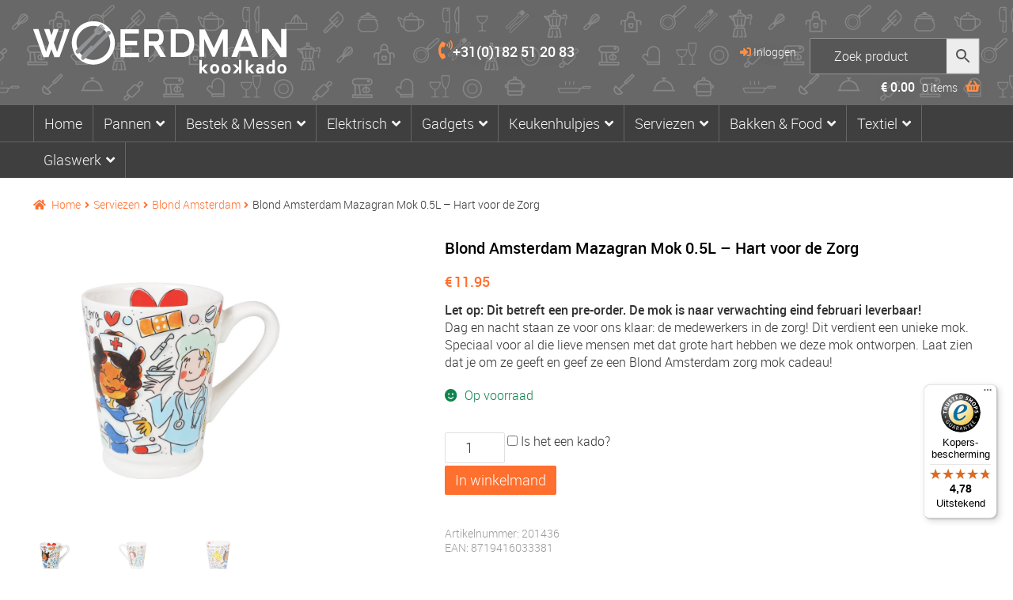

--- FILE ---
content_type: text/html; charset=UTF-8
request_url: https://www.woerdmankookkado.nl/blond-amsterdam-mazagran-mok-0-5l-hart-voor-de-zorg/
body_size: 24647
content:
<!doctype html>
<html lang="nl-NL">
<head>
<meta charset="UTF-8">
<meta name="viewport" content="width=device-width, initial-scale=1, maximum-scale=2.0">
<link rel="profile" href="http://gmpg.org/xfn/11">
<link rel="pingback" href="https://www.woerdmankookkado.nl/xmlrpc.php">
<link rel="preload" href="https://www.woerdmankookkado.nl/wp-content/themes/storefront/assets/fonts/fa-solid-900.woff2" as="font" crossorigin="anonymous">
	<link rel="preload" href="https://www.woerdmankookkado.nl/wp-content/themes/storefront-child/fonts/roboto-medium-webfont.woff" as="font" crossorigin="anonymous">
	<link rel="preload" href="https://www.woerdmankookkado.nl/wp-content/themes/storefront/assets/fonts/fa-brands-400.woff2" as="font" crossorigin="anonymous">
	<link rel="preload" href="https://www.woerdmankookkado.nl/wp-content/themes/storefront-child/fonts/roboto-light_0-webfont.woff" as="font" crossorigin="anonymous">
	<link rel="preload" href="https://www.woerdmankookkado.nl/wp-content/themes/storefront-child/fonts/roboto-bold-webfont.woff" as="font" crossorigin="anonymous">
<meta name="theme-color" content="#686869" />	
<meta name='robots' content='index, follow, max-image-preview:large, max-snippet:-1, max-video-preview:-1' />
<script id="cookieyes" type="text/javascript" src="https://cdn-cookieyes.com/client_data/3db40342ae9a244434ab7db0/script.js"></script><script>window._wca = window._wca || [];</script>
<!-- Google tag (gtag.js) toestemmingsmodus dataLayer toegevoegd door Site Kit -->
<script id="google_gtagjs-js-consent-mode-data-layer">
window.dataLayer = window.dataLayer || [];function gtag(){dataLayer.push(arguments);}
gtag('consent', 'default', {"ad_personalization":"denied","ad_storage":"denied","ad_user_data":"denied","analytics_storage":"denied","functionality_storage":"denied","security_storage":"denied","personalization_storage":"denied","region":["AT","BE","BG","CH","CY","CZ","DE","DK","EE","ES","FI","FR","GB","GR","HR","HU","IE","IS","IT","LI","LT","LU","LV","MT","NL","NO","PL","PT","RO","SE","SI","SK"],"wait_for_update":500});
window._googlesitekitConsentCategoryMap = {"statistics":["analytics_storage"],"marketing":["ad_storage","ad_user_data","ad_personalization"],"functional":["functionality_storage","security_storage"],"preferences":["personalization_storage"]};
window._googlesitekitConsents = {"ad_personalization":"denied","ad_storage":"denied","ad_user_data":"denied","analytics_storage":"denied","functionality_storage":"denied","security_storage":"denied","personalization_storage":"denied","region":["AT","BE","BG","CH","CY","CZ","DE","DK","EE","ES","FI","FR","GB","GR","HR","HU","IE","IS","IT","LI","LT","LU","LV","MT","NL","NO","PL","PT","RO","SE","SI","SK"],"wait_for_update":500};
</script>
<!-- Einde Google tag (gtag.js) toestemmingsmodus dataLayer toegevoegd door Site Kit -->

	<!-- This site is optimized with the Yoast SEO Premium plugin v26.7 (Yoast SEO v26.7) - https://yoast.com/wordpress/plugins/seo/ -->
	<title>Pre-order nu gauw de Blond Amsterdam zorg mok online!</title>
	<meta name="description" content="Pre-order nu gauw de Blond Amsterdam zorg mok op www.woerdmankookkado.nl en krijg deze gegarandeerd binnen!" />
	<link rel="canonical" href="https://www.woerdmankookkado.nl/blond-amsterdam-mazagran-mok-0-5l-hart-voor-de-zorg/" />
	<meta property="og:locale" content="nl_NL" />
	<meta property="og:type" content="product" />
	<meta property="og:title" content="Blond Amsterdam Mazagran Mok 0.5L – Hart voor de Zorg" />
	<meta property="og:description" content="Pre-order nu gauw de Blond Amsterdam zorg mok op www.woerdmankookkado.nl en krijg deze gegarandeerd binnen!" />
	<meta property="og:url" content="https://www.woerdmankookkado.nl/blond-amsterdam-mazagran-mok-0-5l-hart-voor-de-zorg/" />
	<meta property="og:site_name" content="Woerdman Kookkado" />
	<meta property="article:modified_time" content="2026-01-02T09:49:44+00:00" />
	<meta property="og:image" content="https://www.woerdmankookkado.nl/wp-content/uploads/2022/01/Schermafbeelding-2022-01-27-om-12.57.08.png" />
	<meta property="og:image:width" content="346" />
	<meta property="og:image:height" content="350" />
	<meta property="og:image:type" content="image/png" /><meta property="og:image" content="https://www.woerdmankookkado.nl/wp-content/uploads/2022/01/Schermafbeelding-2022-01-27-om-12.57.32-2.png" />
	<meta property="og:image:width" content="365" />
	<meta property="og:image:height" content="370" />
	<meta property="og:image:type" content="image/png" /><meta property="og:image" content="https://www.woerdmankookkado.nl/wp-content/uploads/2022/01/Schermafbeelding-2022-01-27-om-12.57.13.png" />
	<meta property="og:image:width" content="305" />
	<meta property="og:image:height" content="328" />
	<meta property="og:image:type" content="image/png" />
	<meta name="twitter:card" content="summary_large_image" />
	<script type="application/ld+json" class="yoast-schema-graph">{"@context":"https://schema.org","@graph":[{"@type":["WebPage","ItemPage"],"@id":"https://www.woerdmankookkado.nl/blond-amsterdam-mazagran-mok-0-5l-hart-voor-de-zorg/","url":"https://www.woerdmankookkado.nl/blond-amsterdam-mazagran-mok-0-5l-hart-voor-de-zorg/","name":"Pre-order nu gauw de Blond Amsterdam zorg mok online!","isPartOf":{"@id":"https://www.woerdmankookkado.nl/#website"},"primaryImageOfPage":{"@id":"https://www.woerdmankookkado.nl/blond-amsterdam-mazagran-mok-0-5l-hart-voor-de-zorg/#primaryimage"},"image":{"@id":"https://www.woerdmankookkado.nl/blond-amsterdam-mazagran-mok-0-5l-hart-voor-de-zorg/#primaryimage"},"thumbnailUrl":"https://www.woerdmankookkado.nl/wp-content/uploads/2022/01/Schermafbeelding-2022-01-27-om-12.57.08.png","description":"Pre-order nu gauw de Blond Amsterdam zorg mok op www.woerdmankookkado.nl en krijg deze gegarandeerd binnen!","breadcrumb":{"@id":"https://www.woerdmankookkado.nl/blond-amsterdam-mazagran-mok-0-5l-hart-voor-de-zorg/#breadcrumb"},"inLanguage":"nl-NL","potentialAction":{"@type":"BuyAction","target":"https://www.woerdmankookkado.nl/blond-amsterdam-mazagran-mok-0-5l-hart-voor-de-zorg/"}},{"@type":"ImageObject","inLanguage":"nl-NL","@id":"https://www.woerdmankookkado.nl/blond-amsterdam-mazagran-mok-0-5l-hart-voor-de-zorg/#primaryimage","url":"https://www.woerdmankookkado.nl/wp-content/uploads/2022/01/Schermafbeelding-2022-01-27-om-12.57.08.png","contentUrl":"https://www.woerdmankookkado.nl/wp-content/uploads/2022/01/Schermafbeelding-2022-01-27-om-12.57.08.png","width":346,"height":350,"caption":"Blond Amsterdam Mazagran Mok 0.5L – Hart voor de Zorg"},{"@type":"BreadcrumbList","@id":"https://www.woerdmankookkado.nl/blond-amsterdam-mazagran-mok-0-5l-hart-voor-de-zorg/#breadcrumb","itemListElement":[{"@type":"ListItem","position":1,"name":"Home","item":"https://www.woerdmankookkado.nl/"},{"@type":"ListItem","position":2,"name":"Webshop","item":"https://www.woerdmankookkado.nl/webshop/"},{"@type":"ListItem","position":3,"name":"Blond Amsterdam Mazagran Mok 0.5L – Hart voor de Zorg"}]},{"@type":"WebSite","@id":"https://www.woerdmankookkado.nl/#website","url":"https://www.woerdmankookkado.nl/","name":"Woerdman Kookkado","description":"","publisher":{"@id":"https://www.woerdmankookkado.nl/#organization"},"potentialAction":[{"@type":"SearchAction","target":{"@type":"EntryPoint","urlTemplate":"https://www.woerdmankookkado.nl/?s={search_term_string}"},"query-input":{"@type":"PropertyValueSpecification","valueRequired":true,"valueName":"search_term_string"}}],"inLanguage":"nl-NL"},{"@type":"Organization","@id":"https://www.woerdmankookkado.nl/#organization","name":"woerdmankookkado","url":"https://www.woerdmankookkado.nl/","logo":{"@type":"ImageObject","inLanguage":"nl-NL","@id":"https://www.woerdmankookkado.nl/#/schema/logo/image/","url":"https://www.woerdmankookkado.nl/wp-content/uploads/2020/10/logo-woerdman-kookkado-mail.png","contentUrl":"https://www.woerdmankookkado.nl/wp-content/uploads/2020/10/logo-woerdman-kookkado-mail.png","width":230,"height":47,"caption":"woerdmankookkado"},"image":{"@id":"https://www.woerdmankookkado.nl/#/schema/logo/image/"},"sameAs":["https://www.facebook.com/woerdmankookkado","https://www.instagram.com/woerdman_kookkado/"]}]}</script>
	<meta property="product:price:amount" content="11.95" />
	<meta property="product:price:currency" content="EUR" />
	<meta property="og:availability" content="instock" />
	<meta property="product:availability" content="instock" />
	<meta property="product:retailer_item_id" content="201436" />
	<meta property="product:condition" content="new" />
	<!-- / Yoast SEO Premium plugin. -->


<link rel="alternate" title="oEmbed (JSON)" type="application/json+oembed" href="https://www.woerdmankookkado.nl/wp-json/oembed/1.0/embed?url=https%3A%2F%2Fwww.woerdmankookkado.nl%2Fblond-amsterdam-mazagran-mok-0-5l-hart-voor-de-zorg%2F" />
<link rel="alternate" title="oEmbed (XML)" type="text/xml+oembed" href="https://www.woerdmankookkado.nl/wp-json/oembed/1.0/embed?url=https%3A%2F%2Fwww.woerdmankookkado.nl%2Fblond-amsterdam-mazagran-mok-0-5l-hart-voor-de-zorg%2F&#038;format=xml" />
<style id='wp-img-auto-sizes-contain-inline-css'>
img:is([sizes=auto i],[sizes^="auto," i]){contain-intrinsic-size:3000px 1500px}
/*# sourceURL=wp-img-auto-sizes-contain-inline-css */
</style>
<style id='wp-block-library-inline-css'>
:root{--wp-block-synced-color:#7a00df;--wp-block-synced-color--rgb:122,0,223;--wp-bound-block-color:var(--wp-block-synced-color);--wp-editor-canvas-background:#ddd;--wp-admin-theme-color:#007cba;--wp-admin-theme-color--rgb:0,124,186;--wp-admin-theme-color-darker-10:#006ba1;--wp-admin-theme-color-darker-10--rgb:0,107,160.5;--wp-admin-theme-color-darker-20:#005a87;--wp-admin-theme-color-darker-20--rgb:0,90,135;--wp-admin-border-width-focus:2px}@media (min-resolution:192dpi){:root{--wp-admin-border-width-focus:1.5px}}.wp-element-button{cursor:pointer}:root .has-very-light-gray-background-color{background-color:#eee}:root .has-very-dark-gray-background-color{background-color:#313131}:root .has-very-light-gray-color{color:#eee}:root .has-very-dark-gray-color{color:#313131}:root .has-vivid-green-cyan-to-vivid-cyan-blue-gradient-background{background:linear-gradient(135deg,#00d084,#0693e3)}:root .has-purple-crush-gradient-background{background:linear-gradient(135deg,#34e2e4,#4721fb 50%,#ab1dfe)}:root .has-hazy-dawn-gradient-background{background:linear-gradient(135deg,#faaca8,#dad0ec)}:root .has-subdued-olive-gradient-background{background:linear-gradient(135deg,#fafae1,#67a671)}:root .has-atomic-cream-gradient-background{background:linear-gradient(135deg,#fdd79a,#004a59)}:root .has-nightshade-gradient-background{background:linear-gradient(135deg,#330968,#31cdcf)}:root .has-midnight-gradient-background{background:linear-gradient(135deg,#020381,#2874fc)}:root{--wp--preset--font-size--normal:16px;--wp--preset--font-size--huge:42px}.has-regular-font-size{font-size:1em}.has-larger-font-size{font-size:2.625em}.has-normal-font-size{font-size:var(--wp--preset--font-size--normal)}.has-huge-font-size{font-size:var(--wp--preset--font-size--huge)}.has-text-align-center{text-align:center}.has-text-align-left{text-align:left}.has-text-align-right{text-align:right}.has-fit-text{white-space:nowrap!important}#end-resizable-editor-section{display:none}.aligncenter{clear:both}.items-justified-left{justify-content:flex-start}.items-justified-center{justify-content:center}.items-justified-right{justify-content:flex-end}.items-justified-space-between{justify-content:space-between}.screen-reader-text{border:0;clip-path:inset(50%);height:1px;margin:-1px;overflow:hidden;padding:0;position:absolute;width:1px;word-wrap:normal!important}.screen-reader-text:focus{background-color:#ddd;clip-path:none;color:#444;display:block;font-size:1em;height:auto;left:5px;line-height:normal;padding:15px 23px 14px;text-decoration:none;top:5px;width:auto;z-index:100000}html :where(.has-border-color){border-style:solid}html :where([style*=border-top-color]){border-top-style:solid}html :where([style*=border-right-color]){border-right-style:solid}html :where([style*=border-bottom-color]){border-bottom-style:solid}html :where([style*=border-left-color]){border-left-style:solid}html :where([style*=border-width]){border-style:solid}html :where([style*=border-top-width]){border-top-style:solid}html :where([style*=border-right-width]){border-right-style:solid}html :where([style*=border-bottom-width]){border-bottom-style:solid}html :where([style*=border-left-width]){border-left-style:solid}html :where(img[class*=wp-image-]){height:auto;max-width:100%}:where(figure){margin:0 0 1em}html :where(.is-position-sticky){--wp-admin--admin-bar--position-offset:var(--wp-admin--admin-bar--height,0px)}@media screen and (max-width:600px){html :where(.is-position-sticky){--wp-admin--admin-bar--position-offset:0px}}

/*# sourceURL=wp-block-library-inline-css */
</style><style id='global-styles-inline-css'>
:root{--wp--preset--aspect-ratio--square: 1;--wp--preset--aspect-ratio--4-3: 4/3;--wp--preset--aspect-ratio--3-4: 3/4;--wp--preset--aspect-ratio--3-2: 3/2;--wp--preset--aspect-ratio--2-3: 2/3;--wp--preset--aspect-ratio--16-9: 16/9;--wp--preset--aspect-ratio--9-16: 9/16;--wp--preset--color--black: #000000;--wp--preset--color--cyan-bluish-gray: #abb8c3;--wp--preset--color--white: #ffffff;--wp--preset--color--pale-pink: #f78da7;--wp--preset--color--vivid-red: #cf2e2e;--wp--preset--color--luminous-vivid-orange: #ff6900;--wp--preset--color--luminous-vivid-amber: #fcb900;--wp--preset--color--light-green-cyan: #7bdcb5;--wp--preset--color--vivid-green-cyan: #00d084;--wp--preset--color--pale-cyan-blue: #8ed1fc;--wp--preset--color--vivid-cyan-blue: #0693e3;--wp--preset--color--vivid-purple: #9b51e0;--wp--preset--gradient--vivid-cyan-blue-to-vivid-purple: linear-gradient(135deg,rgb(6,147,227) 0%,rgb(155,81,224) 100%);--wp--preset--gradient--light-green-cyan-to-vivid-green-cyan: linear-gradient(135deg,rgb(122,220,180) 0%,rgb(0,208,130) 100%);--wp--preset--gradient--luminous-vivid-amber-to-luminous-vivid-orange: linear-gradient(135deg,rgb(252,185,0) 0%,rgb(255,105,0) 100%);--wp--preset--gradient--luminous-vivid-orange-to-vivid-red: linear-gradient(135deg,rgb(255,105,0) 0%,rgb(207,46,46) 100%);--wp--preset--gradient--very-light-gray-to-cyan-bluish-gray: linear-gradient(135deg,rgb(238,238,238) 0%,rgb(169,184,195) 100%);--wp--preset--gradient--cool-to-warm-spectrum: linear-gradient(135deg,rgb(74,234,220) 0%,rgb(151,120,209) 20%,rgb(207,42,186) 40%,rgb(238,44,130) 60%,rgb(251,105,98) 80%,rgb(254,248,76) 100%);--wp--preset--gradient--blush-light-purple: linear-gradient(135deg,rgb(255,206,236) 0%,rgb(152,150,240) 100%);--wp--preset--gradient--blush-bordeaux: linear-gradient(135deg,rgb(254,205,165) 0%,rgb(254,45,45) 50%,rgb(107,0,62) 100%);--wp--preset--gradient--luminous-dusk: linear-gradient(135deg,rgb(255,203,112) 0%,rgb(199,81,192) 50%,rgb(65,88,208) 100%);--wp--preset--gradient--pale-ocean: linear-gradient(135deg,rgb(255,245,203) 0%,rgb(182,227,212) 50%,rgb(51,167,181) 100%);--wp--preset--gradient--electric-grass: linear-gradient(135deg,rgb(202,248,128) 0%,rgb(113,206,126) 100%);--wp--preset--gradient--midnight: linear-gradient(135deg,rgb(2,3,129) 0%,rgb(40,116,252) 100%);--wp--preset--font-size--small: 14px;--wp--preset--font-size--medium: 23px;--wp--preset--font-size--large: 26px;--wp--preset--font-size--x-large: 42px;--wp--preset--font-size--normal: 16px;--wp--preset--font-size--huge: 37px;--wp--preset--spacing--20: 0.44rem;--wp--preset--spacing--30: 0.67rem;--wp--preset--spacing--40: 1rem;--wp--preset--spacing--50: 1.5rem;--wp--preset--spacing--60: 2.25rem;--wp--preset--spacing--70: 3.38rem;--wp--preset--spacing--80: 5.06rem;--wp--preset--shadow--natural: 6px 6px 9px rgba(0, 0, 0, 0.2);--wp--preset--shadow--deep: 12px 12px 50px rgba(0, 0, 0, 0.4);--wp--preset--shadow--sharp: 6px 6px 0px rgba(0, 0, 0, 0.2);--wp--preset--shadow--outlined: 6px 6px 0px -3px rgb(255, 255, 255), 6px 6px rgb(0, 0, 0);--wp--preset--shadow--crisp: 6px 6px 0px rgb(0, 0, 0);}:root :where(.is-layout-flow) > :first-child{margin-block-start: 0;}:root :where(.is-layout-flow) > :last-child{margin-block-end: 0;}:root :where(.is-layout-flow) > *{margin-block-start: 24px;margin-block-end: 0;}:root :where(.is-layout-constrained) > :first-child{margin-block-start: 0;}:root :where(.is-layout-constrained) > :last-child{margin-block-end: 0;}:root :where(.is-layout-constrained) > *{margin-block-start: 24px;margin-block-end: 0;}:root :where(.is-layout-flex){gap: 24px;}:root :where(.is-layout-grid){gap: 24px;}body .is-layout-flex{display: flex;}.is-layout-flex{flex-wrap: wrap;align-items: center;}.is-layout-flex > :is(*, div){margin: 0;}body .is-layout-grid{display: grid;}.is-layout-grid > :is(*, div){margin: 0;}.has-black-color{color: var(--wp--preset--color--black) !important;}.has-cyan-bluish-gray-color{color: var(--wp--preset--color--cyan-bluish-gray) !important;}.has-white-color{color: var(--wp--preset--color--white) !important;}.has-pale-pink-color{color: var(--wp--preset--color--pale-pink) !important;}.has-vivid-red-color{color: var(--wp--preset--color--vivid-red) !important;}.has-luminous-vivid-orange-color{color: var(--wp--preset--color--luminous-vivid-orange) !important;}.has-luminous-vivid-amber-color{color: var(--wp--preset--color--luminous-vivid-amber) !important;}.has-light-green-cyan-color{color: var(--wp--preset--color--light-green-cyan) !important;}.has-vivid-green-cyan-color{color: var(--wp--preset--color--vivid-green-cyan) !important;}.has-pale-cyan-blue-color{color: var(--wp--preset--color--pale-cyan-blue) !important;}.has-vivid-cyan-blue-color{color: var(--wp--preset--color--vivid-cyan-blue) !important;}.has-vivid-purple-color{color: var(--wp--preset--color--vivid-purple) !important;}.has-black-background-color{background-color: var(--wp--preset--color--black) !important;}.has-cyan-bluish-gray-background-color{background-color: var(--wp--preset--color--cyan-bluish-gray) !important;}.has-white-background-color{background-color: var(--wp--preset--color--white) !important;}.has-pale-pink-background-color{background-color: var(--wp--preset--color--pale-pink) !important;}.has-vivid-red-background-color{background-color: var(--wp--preset--color--vivid-red) !important;}.has-luminous-vivid-orange-background-color{background-color: var(--wp--preset--color--luminous-vivid-orange) !important;}.has-luminous-vivid-amber-background-color{background-color: var(--wp--preset--color--luminous-vivid-amber) !important;}.has-light-green-cyan-background-color{background-color: var(--wp--preset--color--light-green-cyan) !important;}.has-vivid-green-cyan-background-color{background-color: var(--wp--preset--color--vivid-green-cyan) !important;}.has-pale-cyan-blue-background-color{background-color: var(--wp--preset--color--pale-cyan-blue) !important;}.has-vivid-cyan-blue-background-color{background-color: var(--wp--preset--color--vivid-cyan-blue) !important;}.has-vivid-purple-background-color{background-color: var(--wp--preset--color--vivid-purple) !important;}.has-black-border-color{border-color: var(--wp--preset--color--black) !important;}.has-cyan-bluish-gray-border-color{border-color: var(--wp--preset--color--cyan-bluish-gray) !important;}.has-white-border-color{border-color: var(--wp--preset--color--white) !important;}.has-pale-pink-border-color{border-color: var(--wp--preset--color--pale-pink) !important;}.has-vivid-red-border-color{border-color: var(--wp--preset--color--vivid-red) !important;}.has-luminous-vivid-orange-border-color{border-color: var(--wp--preset--color--luminous-vivid-orange) !important;}.has-luminous-vivid-amber-border-color{border-color: var(--wp--preset--color--luminous-vivid-amber) !important;}.has-light-green-cyan-border-color{border-color: var(--wp--preset--color--light-green-cyan) !important;}.has-vivid-green-cyan-border-color{border-color: var(--wp--preset--color--vivid-green-cyan) !important;}.has-pale-cyan-blue-border-color{border-color: var(--wp--preset--color--pale-cyan-blue) !important;}.has-vivid-cyan-blue-border-color{border-color: var(--wp--preset--color--vivid-cyan-blue) !important;}.has-vivid-purple-border-color{border-color: var(--wp--preset--color--vivid-purple) !important;}.has-vivid-cyan-blue-to-vivid-purple-gradient-background{background: var(--wp--preset--gradient--vivid-cyan-blue-to-vivid-purple) !important;}.has-light-green-cyan-to-vivid-green-cyan-gradient-background{background: var(--wp--preset--gradient--light-green-cyan-to-vivid-green-cyan) !important;}.has-luminous-vivid-amber-to-luminous-vivid-orange-gradient-background{background: var(--wp--preset--gradient--luminous-vivid-amber-to-luminous-vivid-orange) !important;}.has-luminous-vivid-orange-to-vivid-red-gradient-background{background: var(--wp--preset--gradient--luminous-vivid-orange-to-vivid-red) !important;}.has-very-light-gray-to-cyan-bluish-gray-gradient-background{background: var(--wp--preset--gradient--very-light-gray-to-cyan-bluish-gray) !important;}.has-cool-to-warm-spectrum-gradient-background{background: var(--wp--preset--gradient--cool-to-warm-spectrum) !important;}.has-blush-light-purple-gradient-background{background: var(--wp--preset--gradient--blush-light-purple) !important;}.has-blush-bordeaux-gradient-background{background: var(--wp--preset--gradient--blush-bordeaux) !important;}.has-luminous-dusk-gradient-background{background: var(--wp--preset--gradient--luminous-dusk) !important;}.has-pale-ocean-gradient-background{background: var(--wp--preset--gradient--pale-ocean) !important;}.has-electric-grass-gradient-background{background: var(--wp--preset--gradient--electric-grass) !important;}.has-midnight-gradient-background{background: var(--wp--preset--gradient--midnight) !important;}.has-small-font-size{font-size: var(--wp--preset--font-size--small) !important;}.has-medium-font-size{font-size: var(--wp--preset--font-size--medium) !important;}.has-large-font-size{font-size: var(--wp--preset--font-size--large) !important;}.has-x-large-font-size{font-size: var(--wp--preset--font-size--x-large) !important;}
/*# sourceURL=global-styles-inline-css */
</style>

<style id='classic-theme-styles-inline-css'>
/*! This file is auto-generated */
.wp-block-button__link{color:#fff;background-color:#32373c;border-radius:9999px;box-shadow:none;text-decoration:none;padding:calc(.667em + 2px) calc(1.333em + 2px);font-size:1.125em}.wp-block-file__button{background:#32373c;color:#fff;text-decoration:none}
/*# sourceURL=/wp-includes/css/classic-themes.min.css */
</style>
<style id='woocommerce-inline-inline-css'>
.woocommerce form .form-row .required { visibility: visible; }
/*# sourceURL=woocommerce-inline-inline-css */
</style>
<link rel='stylesheet' id='storefront-gutenberg-blocks-css' href='https://www.woerdmankookkado.nl/wp-content/themes/storefront/assets/css/base/gutenberg-blocks.css' media='all' />
<style id='storefront-gutenberg-blocks-inline-css'>

				.wp-block-button__link:not(.has-text-color) {
					color: #333333;
				}

				.wp-block-button__link:not(.has-text-color):hover,
				.wp-block-button__link:not(.has-text-color):focus,
				.wp-block-button__link:not(.has-text-color):active {
					color: #333333;
				}

				.wp-block-button__link:not(.has-background) {
					background-color: #eeeeee;
				}

				.wp-block-button__link:not(.has-background):hover,
				.wp-block-button__link:not(.has-background):focus,
				.wp-block-button__link:not(.has-background):active {
					border-color: #d5d5d5;
					background-color: #d5d5d5;
				}

				.wc-block-grid__products .wc-block-grid__product .wp-block-button__link {
					background-color: #eeeeee;
					border-color: #eeeeee;
					color: #333333;
				}

				.wp-block-quote footer,
				.wp-block-quote cite,
				.wp-block-quote__citation {
					color: #6d6d6d;
				}

				.wp-block-pullquote cite,
				.wp-block-pullquote footer,
				.wp-block-pullquote__citation {
					color: #6d6d6d;
				}

				.wp-block-image figcaption {
					color: #6d6d6d;
				}

				.wp-block-separator.is-style-dots::before {
					color: #333333;
				}

				.wp-block-file a.wp-block-file__button {
					color: #333333;
					background-color: #eeeeee;
					border-color: #eeeeee;
				}

				.wp-block-file a.wp-block-file__button:hover,
				.wp-block-file a.wp-block-file__button:focus,
				.wp-block-file a.wp-block-file__button:active {
					color: #333333;
					background-color: #d5d5d5;
				}

				.wp-block-code,
				.wp-block-preformatted pre {
					color: #6d6d6d;
				}

				.wp-block-table:not( .has-background ):not( .is-style-stripes ) tbody tr:nth-child(2n) td {
					background-color: #fdfdfd;
				}

				.wp-block-cover .wp-block-cover__inner-container h1:not(.has-text-color),
				.wp-block-cover .wp-block-cover__inner-container h2:not(.has-text-color),
				.wp-block-cover .wp-block-cover__inner-container h3:not(.has-text-color),
				.wp-block-cover .wp-block-cover__inner-container h4:not(.has-text-color),
				.wp-block-cover .wp-block-cover__inner-container h5:not(.has-text-color),
				.wp-block-cover .wp-block-cover__inner-container h6:not(.has-text-color) {
					color: #000000;
				}

				div.wc-block-components-price-slider__range-input-progress,
				.rtl .wc-block-components-price-slider__range-input-progress {
					--range-color: #7f54b3;
				}

				/* Target only IE11 */
				@media all and (-ms-high-contrast: none), (-ms-high-contrast: active) {
					.wc-block-components-price-slider__range-input-progress {
						background: #7f54b3;
					}
				}

				.wc-block-components-button:not(.is-link) {
					background-color: #333333;
					color: #ffffff;
				}

				.wc-block-components-button:not(.is-link):hover,
				.wc-block-components-button:not(.is-link):focus,
				.wc-block-components-button:not(.is-link):active {
					background-color: #1a1a1a;
					color: #ffffff;
				}

				.wc-block-components-button:not(.is-link):disabled {
					background-color: #333333;
					color: #ffffff;
				}

				.wc-block-cart__submit-container {
					background-color: #ffffff;
				}

				.wc-block-cart__submit-container::before {
					color: rgba(220,220,220,0.5);
				}

				.wc-block-components-order-summary-item__quantity {
					background-color: #ffffff;
					border-color: #6d6d6d;
					box-shadow: 0 0 0 2px #ffffff;
					color: #6d6d6d;
				}
			
/*# sourceURL=storefront-gutenberg-blocks-inline-css */
</style>
<link rel='stylesheet' id='photoswipe-css' href='https://www.woerdmankookkado.nl/wp-content/plugins/woocommerce/assets/css/photoswipe/photoswipe.min.css' media='all' />
<link rel='stylesheet' id='photoswipe-default-skin-css' href='https://www.woerdmankookkado.nl/wp-content/plugins/woocommerce/assets/css/photoswipe/default-skin/default-skin.min.css' media='all' />
<link rel='stylesheet' id='aws-style-css' href='https://www.woerdmankookkado.nl/wp-content/plugins/advanced-woo-search/assets/css/common.min.css' media='all' />
<link rel='stylesheet' id='storefront-style-css' href='https://www.woerdmankookkado.nl/wp-content/themes/storefront/style.css' media='all' />
<link rel='stylesheet' id='storefront-icons-css' href='https://www.woerdmankookkado.nl/wp-content/themes/storefront/assets/css/base/icons.css' media='all' />
<link rel='stylesheet' id='storefront-jetpack-widgets-css' href='https://www.woerdmankookkado.nl/wp-content/themes/storefront/assets/css/jetpack/widgets.css' media='all' />
<link rel='stylesheet' id='storefront-woocommerce-style-css' href='https://www.woerdmankookkado.nl/wp-content/themes/storefront/assets/css/woocommerce/woocommerce.css' media='all' />
<style id='storefront-woocommerce-style-inline-css'>
@font-face {
				font-family: star;
				src: url(https://www.woerdmankookkado.nl/wp-content/plugins/woocommerce/assets/fonts/star.eot);
				src:
					url(https://www.woerdmankookkado.nl/wp-content/plugins/woocommerce/assets/fonts/star.eot?#iefix) format("embedded-opentype"),
					url(https://www.woerdmankookkado.nl/wp-content/plugins/woocommerce/assets/fonts/star.woff) format("woff"),
					url(https://www.woerdmankookkado.nl/wp-content/plugins/woocommerce/assets/fonts/star.ttf) format("truetype"),
					url(https://www.woerdmankookkado.nl/wp-content/plugins/woocommerce/assets/fonts/star.svg#star) format("svg");
				font-weight: 400;
				font-style: normal;
			}
			@font-face {
				font-family: WooCommerce;
				src: url(https://www.woerdmankookkado.nl/wp-content/plugins/woocommerce/assets/fonts/WooCommerce.eot);
				src:
					url(https://www.woerdmankookkado.nl/wp-content/plugins/woocommerce/assets/fonts/WooCommerce.eot?#iefix) format("embedded-opentype"),
					url(https://www.woerdmankookkado.nl/wp-content/plugins/woocommerce/assets/fonts/WooCommerce.woff) format("woff"),
					url(https://www.woerdmankookkado.nl/wp-content/plugins/woocommerce/assets/fonts/WooCommerce.ttf) format("truetype"),
					url(https://www.woerdmankookkado.nl/wp-content/plugins/woocommerce/assets/fonts/WooCommerce.svg#WooCommerce) format("svg");
				font-weight: 400;
				font-style: normal;
			}
/*# sourceURL=storefront-woocommerce-style-inline-css */
</style>
<link rel='stylesheet' id='storefront-child-style-css' href='https://www.woerdmankookkado.nl/wp-content/themes/storefront-child/style.css' media='all' />
<link rel='stylesheet' id='webroof-theme-css-css' href='https://www.woerdmankookkado.nl/wp-content/themes/storefront-child/css/theme.css' media='all' />
<script id="woocommerce-google-analytics-integration-gtag-js-after">
/* Google Analytics for WooCommerce (gtag.js) */
					window.dataLayer = window.dataLayer || [];
					function gtag(){dataLayer.push(arguments);}
					// Set up default consent state.
					for ( const mode of [{"analytics_storage":"denied","ad_storage":"denied","ad_user_data":"denied","ad_personalization":"denied","region":["AT","BE","BG","HR","CY","CZ","DK","EE","FI","FR","DE","GR","HU","IS","IE","IT","LV","LI","LT","LU","MT","NL","NO","PL","PT","RO","SK","SI","ES","SE","GB","CH"]}] || [] ) {
						gtag( "consent", "default", { "wait_for_update": 500, ...mode } );
					}
					gtag("js", new Date());
					gtag("set", "developer_id.dOGY3NW", true);
					gtag("config", "G-9TSF3LYJ3F", {"track_404":true,"allow_google_signals":true,"logged_in":false,"linker":{"domains":[],"allow_incoming":false},"custom_map":{"dimension1":"logged_in"}});
//# sourceURL=woocommerce-google-analytics-integration-gtag-js-after
</script>
<script id="cookie-law-info-wca-js-before">
const _ckyGsk = true;
//# sourceURL=cookie-law-info-wca-js-before
</script>
<script src="https://www.woerdmankookkado.nl/wp-content/plugins/cookie-law-info/lite/frontend/js/wca.min.js" id="cookie-law-info-wca-js"></script>
<script src="https://www.woerdmankookkado.nl/wp-includes/js/jquery/jquery.min.js" id="jquery-core-js"></script>
<script src="https://www.woerdmankookkado.nl/wp-includes/js/jquery/jquery-migrate.min.js" id="jquery-migrate-js"></script>
<script src="https://www.woerdmankookkado.nl/wp-content/plugins/woocommerce/assets/js/jquery-blockui/jquery.blockUI.min.js" id="wc-jquery-blockui-js" data-wp-strategy="defer"></script>
<script id="wc-add-to-cart-js-extra">
var wc_add_to_cart_params = {"ajax_url":"/wp-admin/admin-ajax.php","wc_ajax_url":"/?wc-ajax=%%endpoint%%","i18n_view_cart":"Winkelmand bekijken","cart_url":"https://www.woerdmankookkado.nl/winkelmand/","is_cart":"","cart_redirect_after_add":"yes"};
//# sourceURL=wc-add-to-cart-js-extra
</script>
<script src="https://www.woerdmankookkado.nl/wp-content/plugins/woocommerce/assets/js/frontend/add-to-cart.min.js" id="wc-add-to-cart-js" defer data-wp-strategy="defer"></script>
<script src="https://www.woerdmankookkado.nl/wp-content/plugins/woocommerce/assets/js/flexslider/jquery.flexslider.min.js" id="wc-flexslider-js" defer data-wp-strategy="defer"></script>
<script src="https://www.woerdmankookkado.nl/wp-content/plugins/woocommerce/assets/js/photoswipe/photoswipe.min.js" id="wc-photoswipe-js" defer data-wp-strategy="defer"></script>
<script src="https://www.woerdmankookkado.nl/wp-content/plugins/woocommerce/assets/js/photoswipe/photoswipe-ui-default.min.js" id="wc-photoswipe-ui-default-js" defer data-wp-strategy="defer"></script>
<script id="wc-single-product-js-extra">
var wc_single_product_params = {"i18n_required_rating_text":"Geef je waardering","i18n_rating_options":["1 van de 5 sterren","2 van de 5 sterren","3 van de 5 sterren","4 van de 5 sterren","5 van de 5 sterren"],"i18n_product_gallery_trigger_text":"Afbeeldinggalerij in volledig scherm bekijken","review_rating_required":"yes","flexslider":{"rtl":false,"animation":"slide","smoothHeight":true,"directionNav":false,"controlNav":"thumbnails","slideshow":false,"animationSpeed":500,"animationLoop":false,"allowOneSlide":false},"zoom_enabled":"","zoom_options":[],"photoswipe_enabled":"1","photoswipe_options":{"shareEl":false,"closeOnScroll":false,"history":false,"hideAnimationDuration":0,"showAnimationDuration":0},"flexslider_enabled":"1"};
//# sourceURL=wc-single-product-js-extra
</script>
<script src="https://www.woerdmankookkado.nl/wp-content/plugins/woocommerce/assets/js/frontend/single-product.min.js" id="wc-single-product-js" defer data-wp-strategy="defer"></script>
<script src="https://www.woerdmankookkado.nl/wp-content/plugins/woocommerce/assets/js/js-cookie/js.cookie.min.js" id="wc-js-cookie-js" data-wp-strategy="defer"></script>
<script src="https://www.woerdmankookkado.nl/wp-content/themes/storefront-child/js/webproof-theme.js" id="webroof-theme-js"></script>
<script id="wc-cart-fragments-js-extra">
var wc_cart_fragments_params = {"ajax_url":"/wp-admin/admin-ajax.php","wc_ajax_url":"/?wc-ajax=%%endpoint%%","cart_hash_key":"wc_cart_hash_121ad3a06814b657d1b57f7ba8f17ef6","fragment_name":"wc_fragments_121ad3a06814b657d1b57f7ba8f17ef6","request_timeout":"5000"};
//# sourceURL=wc-cart-fragments-js-extra
</script>
<script src="https://www.woerdmankookkado.nl/wp-content/plugins/woocommerce/assets/js/frontend/cart-fragments.min.js" id="wc-cart-fragments-js" defer data-wp-strategy="defer"></script>
<script src="https://stats.wp.com/s-202603.js" id="woocommerce-analytics-js" defer data-wp-strategy="defer"></script>

<!-- Google tag (gtag.js) snippet toegevoegd door Site Kit -->
<!-- Google Ads snippet toegevoegd door Site Kit -->
<script src="https://www.googletagmanager.com/gtag/js?id=AW-11390542868" id="google_gtagjs-js" async></script>
<script id="google_gtagjs-js-after">
window.dataLayer = window.dataLayer || [];function gtag(){dataLayer.push(arguments);}
gtag("js", new Date());
gtag("set", "developer_id.dZTNiMT", true);
gtag("config", "AW-11390542868");
 window._googlesitekit = window._googlesitekit || {}; window._googlesitekit.throttledEvents = []; window._googlesitekit.gtagEvent = (name, data) => { var key = JSON.stringify( { name, data } ); if ( !! window._googlesitekit.throttledEvents[ key ] ) { return; } window._googlesitekit.throttledEvents[ key ] = true; setTimeout( () => { delete window._googlesitekit.throttledEvents[ key ]; }, 5 ); gtag( "event", name, { ...data, event_source: "site-kit" } ); }; 
//# sourceURL=google_gtagjs-js-after
</script>
<script id="wc-settings-dep-in-header-js-after">
console.warn( "Scripts that have a dependency on [wc-settings, wc-blocks-checkout] must be loaded in the footer, klaviyo-klaviyo-checkout-block-editor-script was registered to load in the header, but has been switched to load in the footer instead. See https://github.com/woocommerce/woocommerce-gutenberg-products-block/pull/5059" );
console.warn( "Scripts that have a dependency on [wc-settings, wc-blocks-checkout] must be loaded in the footer, klaviyo-klaviyo-checkout-block-view-script was registered to load in the header, but has been switched to load in the footer instead. See https://github.com/woocommerce/woocommerce-gutenberg-products-block/pull/5059" );
//# sourceURL=wc-settings-dep-in-header-js-after
</script>
<link rel="https://api.w.org/" href="https://www.woerdmankookkado.nl/wp-json/" /><link rel="alternate" title="JSON" type="application/json" href="https://www.woerdmankookkado.nl/wp-json/wp/v2/product/21880" /><meta name="generator" content="Site Kit by Google 1.170.0" />		<script type="text/javascript">
				(function(c,l,a,r,i,t,y){
					c[a]=c[a]||function(){(c[a].q=c[a].q||[]).push(arguments)};t=l.createElement(r);t.async=1;
					t.src="https://www.clarity.ms/tag/"+i+"?ref=wordpress";y=l.getElementsByTagName(r)[0];y.parentNode.insertBefore(t,y);
				})(window, document, "clarity", "script", "m1jsfbcqbs");
		</script>
			<style type="text/css">
		.shipping-pickup-store td .title {
			float: left;
			line-height: 30px;
		}
		.shipping-pickup-store td span.text {
			float: right;
		}
		.shipping-pickup-store td span.description {
			clear: both;
		}
		.shipping-pickup-store td > span:not([class*="select"]) {
			display: block;
			font-size: 14px;
			font-weight: normal;
			line-height: 1.4;
			margin-bottom: 0;
			padding: 6px 0;
			text-align: justify;
		}
		.shipping-pickup-store td #shipping-pickup-store-select {
			width: 100%;
		}
		.wps-store-details iframe {
			width: 100%;
		}
	</style>
	
<!-- This website runs the Product Feed PRO for WooCommerce by AdTribes.io plugin - version woocommercesea_option_installed_version -->
	<style>img#wpstats{display:none}</style>
			<noscript><style>.woocommerce-product-gallery{ opacity: 1 !important; }</style></noscript>
				<script  type="text/javascript">
				!function(f,b,e,v,n,t,s){if(f.fbq)return;n=f.fbq=function(){n.callMethod?
					n.callMethod.apply(n,arguments):n.queue.push(arguments)};if(!f._fbq)f._fbq=n;
					n.push=n;n.loaded=!0;n.version='2.0';n.queue=[];t=b.createElement(e);t.async=!0;
					t.src=v;s=b.getElementsByTagName(e)[0];s.parentNode.insertBefore(t,s)}(window,
					document,'script','https://connect.facebook.net/en_US/fbevents.js');
			</script>
			<!-- WooCommerce Facebook Integration Begin -->
			<script  type="text/javascript">

				fbq('init', '911369873814061', {}, {
    "agent": "woocommerce_2-10.4.3-3.5.15"
});

				document.addEventListener( 'DOMContentLoaded', function() {
					// Insert placeholder for events injected when a product is added to the cart through AJAX.
					document.body.insertAdjacentHTML( 'beforeend', '<div class=\"wc-facebook-pixel-event-placeholder\"></div>' );
				}, false );

			</script>
			<!-- WooCommerce Facebook Integration End -->
			
<!-- Google Tag Manager snippet toegevoegd door Site Kit -->
<script>
			( function( w, d, s, l, i ) {
				w[l] = w[l] || [];
				w[l].push( {'gtm.start': new Date().getTime(), event: 'gtm.js'} );
				var f = d.getElementsByTagName( s )[0],
					j = d.createElement( s ), dl = l != 'dataLayer' ? '&l=' + l : '';
				j.async = true;
				j.src = 'https://www.googletagmanager.com/gtm.js?id=' + i + dl;
				f.parentNode.insertBefore( j, f );
			} )( window, document, 'script', 'dataLayer', 'GTM-T9ZNDZ8C' );
			
</script>

<!-- Einde Google Tag Manager snippet toegevoegd door Site Kit -->
<link rel="icon" href="https://www.woerdmankookkado.nl/wp-content/uploads/2020/10/cropped-favicon-1-32x32.png" sizes="32x32" />
<link rel="icon" href="https://www.woerdmankookkado.nl/wp-content/uploads/2020/10/cropped-favicon-1-192x192.png" sizes="192x192" />
<link rel="apple-touch-icon" href="https://www.woerdmankookkado.nl/wp-content/uploads/2020/10/cropped-favicon-1-180x180.png" />
<meta name="msapplication-TileImage" content="https://www.woerdmankookkado.nl/wp-content/uploads/2020/10/cropped-favicon-1-270x270.png" />
		<style id="wp-custom-css">
			.wc-block-components-button:not(.is-link) {
background-color: #ff8038;
	
}
		</style>
		<link rel='stylesheet' id='wc-blocks-style-css' href='https://www.woerdmankookkado.nl/wp-content/plugins/woocommerce/assets/client/blocks/wc-blocks.css' media='all' />
</head>

<body class="wp-singular product-template-default single single-product postid-21880 wp-custom-logo wp-embed-responsive wp-theme-storefront wp-child-theme-storefront-child theme-storefront woocommerce woocommerce-page woocommerce-no-js storefront-full-width-content storefront-secondary-navigation storefront-align-wide left-sidebar woocommerce-active">



<div id="page" class="hfeed site">
	
	<header id="masthead" class="site-header" role="banner" style="">

		<div class="col-full"><div class="tel"><a href="tel:+310182512083">+31(0)182 51 20 83</a></div>

		<a class="skip-link screen-reader-text" href="#site-navigation">Ga door naar navigatie</a>
		<a class="skip-link screen-reader-text" href="#content">Ga naar de inhoud</a>
				<div class="site-branding">
			<a href="https://www.woerdmankookkado.nl/" class="custom-logo-link" rel="home"><img width="320" height="66" src="https://www.woerdmankookkado.nl/wp-content/uploads/2020/10/logo-woerdman-kookkado.png" class="custom-logo" alt="Woerdman Kookkado" decoding="async" srcset="https://www.woerdmankookkado.nl/wp-content/uploads/2020/10/logo-woerdman-kookkado.png 320w, https://www.woerdmankookkado.nl/wp-content/uploads/2020/10/logo-woerdman-kookkado-300x62.png 300w" sizes="(max-width: 320px) 100vw, 320px" /></a>		</div>
					<nav class="secondary-navigation" role="navigation" aria-label="Secondaire Navigatie">
				<div class="menu-shop-menu-container"><ul id="menu-shop-menu" class="menu"><li class="login"><a href="https://www.woerdmankookkado.nl/mijn-account/">Inloggen</a></li></ul></div>			</nav><!-- #site-navigation -->
						<div class="site-search">
				<div class="widget woocommerce widget_product_search"><div class="aws-container" data-url="/?wc-ajax=aws_action" data-siteurl="https://www.woerdmankookkado.nl" data-lang="" data-show-loader="true" data-show-more="false" data-show-page="true" data-ajax-search="true" data-show-clear="true" data-mobile-screen="false" data-use-analytics="false" data-min-chars="3" data-buttons-order="2" data-timeout="300" data-is-mobile="false" data-page-id="21880" data-tax="" ><form class="aws-search-form" action="https://www.woerdmankookkado.nl/" method="get" role="search" ><div class="aws-wrapper"><label class="aws-search-label" for="696adff1b1e1c">Zoek product</label><input type="search" name="s" id="696adff1b1e1c" value="" class="aws-search-field" placeholder="Zoek product" autocomplete="off" /><input type="hidden" name="post_type" value="product"><input type="hidden" name="type_aws" value="true"><div class="aws-search-clear"><span>×</span></div><div class="aws-loader"></div></div><div class="aws-search-btn aws-form-btn"><span class="aws-search-btn_icon"><svg focusable="false" xmlns="http://www.w3.org/2000/svg" viewBox="0 0 24 24" width="24px"><path d="M15.5 14h-.79l-.28-.27C15.41 12.59 16 11.11 16 9.5 16 5.91 13.09 3 9.5 3S3 5.91 3 9.5 5.91 16 9.5 16c1.61 0 3.09-.59 4.23-1.57l.27.28v.79l5 4.99L20.49 19l-4.99-5zm-6 0C7.01 14 5 11.99 5 9.5S7.01 5 9.5 5 14 7.01 14 9.5 11.99 14 9.5 14z"></path></svg></span></div></form></div></div>			</div>
			</div><div class="storefront-primary-navigation"><div class="col-full">		<nav id="site-navigation" class="main-navigation" role="navigation" aria-label="Hoofdmenu">
		<button id="site-navigation-menu-toggle" class="menu-toggle" aria-controls="site-navigation" aria-expanded="false"><span></span></button>
			<div class="primary-navigation"><ul id="menu-topmenu" class="menu"><li id="menu-item-20" class="menu-item menu-item-type-post_type menu-item-object-page menu-item-home menu-item-20"><a href="https://www.woerdmankookkado.nl/">Home</a></li><li id="menu-item-7050" class="kol-3 menu-item menu-item-type-taxonomy menu-item-object-product_cat menu-item-has-children menu-item-7050"><a href="https://www.woerdmankookkado.nl/pannen/">Pannen</a><ul class="sub-menu"><li id="menu-item-18138" class="menu-item menu-item-type-taxonomy menu-item-object-product_cat menu-item-18138"><a href="https://www.woerdmankookkado.nl/aspergepan/">Aspergepannen</a></li><li id="menu-item-29614" class="menu-item menu-item-type-taxonomy menu-item-object-product_cat menu-item-29614"><a href="https://www.woerdmankookkado.nl/braadpannen/">Braadpannen</a></li><li id="menu-item-7419" class="menu-item menu-item-type-taxonomy menu-item-object-product_cat menu-item-7419"><a href="https://www.woerdmankookkado.nl/braadslede/">Braadsledes</a></li><li id="menu-item-7420" class="menu-item menu-item-type-taxonomy menu-item-object-product_cat menu-item-7420"><a href="https://www.woerdmankookkado.nl/pannendeksel/">Pannendeksels</a></li><li id="menu-item-13042" class="menu-item menu-item-type-taxonomy menu-item-object-product_cat menu-item-13042"><a href="https://www.woerdmankookkado.nl/demeyere-industry-5/">Demeyere Industry 5</a></li><li id="menu-item-12896" class="menu-item menu-item-type-taxonomy menu-item-object-product_cat menu-item-12896"><a href="https://www.woerdmankookkado.nl/demeyere-intense-5/">Demeyere Intense 5</a></li><li id="menu-item-12895" class="menu-item menu-item-type-taxonomy menu-item-object-product_cat menu-item-12895"><a href="https://www.woerdmankookkado.nl/demeyere-silver-7/">Demeyere Silver 7</a></li><li id="menu-item-7468" class="menu-item menu-item-type-taxonomy menu-item-object-product_cat menu-item-7468"><a href="https://www.woerdmankookkado.nl/fonduepannen/">Fonduepannen</a></li><li id="menu-item-30303" class="menu-item menu-item-type-taxonomy menu-item-object-product_cat menu-item-30303"><a href="https://www.woerdmankookkado.nl/gietijzeren-pannen/">Gietijzeren Pannen</a></li><li id="menu-item-7410" class="menu-item menu-item-type-taxonomy menu-item-object-product_cat menu-item-7410"><a href="https://www.woerdmankookkado.nl/grillpan/">Grillpannen</a></li><li id="menu-item-7411" class="menu-item menu-item-type-taxonomy menu-item-object-product_cat menu-item-7411"><a href="https://www.woerdmankookkado.nl/hapjespannen/">Hapjespannen</a></li><li id="menu-item-29500" class="menu-item menu-item-type-taxonomy menu-item-object-product_cat menu-item-29500"><a href="https://www.woerdmankookkado.nl/inductie-pannen/">Inductie Pannen</a></li><li id="menu-item-29499" class="menu-item menu-item-type-taxonomy menu-item-object-product_cat menu-item-29499"><a href="https://www.woerdmankookkado.nl/keramische-pannen/">Keramische Pannen</a></li><li id="menu-item-7412" class="menu-item menu-item-type-taxonomy menu-item-object-product_cat menu-item-7412"><a href="https://www.woerdmankookkado.nl/koekenpannen/">Koekenpannen</a></li><li id="menu-item-7413" class="menu-item menu-item-type-taxonomy menu-item-object-product_cat menu-item-7413"><a href="https://www.woerdmankookkado.nl/kookpannen/">Kookpannen</a></li><li id="menu-item-7416" class="menu-item menu-item-type-taxonomy menu-item-object-product_cat menu-item-7416"><a href="https://www.woerdmankookkado.nl/pannenset/">Pannensets</a></li><li id="menu-item-7424" class="menu-item menu-item-type-taxonomy menu-item-object-product_cat menu-item-7424"><a href="https://www.woerdmankookkado.nl/pannenkoekenpan/">Pannenkoekenpannen</a></li><li id="menu-item-12457" class="menu-item menu-item-type-taxonomy menu-item-object-product_cat menu-item-12457"><a href="https://www.woerdmankookkado.nl/paellapannen/">Paellapannen</a></li><li id="menu-item-29498" class="menu-item menu-item-type-taxonomy menu-item-object-product_cat menu-item-29498"><a href="https://www.woerdmankookkado.nl/pfas-vrije-pannen/">PFAS Vrije Pannen</a></li><li id="menu-item-7425" class="menu-item menu-item-type-taxonomy menu-item-object-product_cat menu-item-7425"><a href="https://www.woerdmankookkado.nl/poffertjespannen/">Poffertjespannen</a></li><li id="menu-item-7422" class="menu-item menu-item-type-taxonomy menu-item-object-product_cat menu-item-7422"><a href="https://www.woerdmankookkado.nl/rookoven/">Rookoven</a></li><li id="menu-item-7426" class="menu-item menu-item-type-taxonomy menu-item-object-product_cat menu-item-7426"><a href="https://www.woerdmankookkado.nl/sauspannen/">Sauspannen</a></li><li id="menu-item-7427" class="menu-item menu-item-type-taxonomy menu-item-object-product_cat menu-item-7427"><a href="https://www.woerdmankookkado.nl/snelkookpannen/">Snelkookpannen</a></li><li id="menu-item-10407" class="menu-item menu-item-type-taxonomy menu-item-object-product_cat menu-item-10407"><a href="https://www.woerdmankookkado.nl/soeppannen/">Soeppannen</a></li><li id="menu-item-7428" class="menu-item menu-item-type-taxonomy menu-item-object-product_cat menu-item-7428"><a href="https://www.woerdmankookkado.nl/steelpannen/">Steelpannen</a></li><li id="menu-item-10406" class="menu-item menu-item-type-taxonomy menu-item-object-product_cat menu-item-10406"><a href="https://www.woerdmankookkado.nl/stoompannen/">Stoompannen</a></li><li id="menu-item-7695" class="menu-item menu-item-type-taxonomy menu-item-object-product_cat menu-item-7695"><a href="https://www.woerdmankookkado.nl/tajine/">Tajines</a></li><li id="menu-item-7429" class="menu-item menu-item-type-taxonomy menu-item-object-product_cat menu-item-7429"><a href="https://www.woerdmankookkado.nl/tarte-tatin/">Tarte Tatin</a></li><li id="menu-item-7430" class="menu-item menu-item-type-taxonomy menu-item-object-product_cat menu-item-7430"><a href="https://www.woerdmankookkado.nl/vispannen/">Vispannen</a></li><li id="menu-item-7431" class="menu-item menu-item-type-taxonomy menu-item-object-product_cat menu-item-7431"><a href="https://www.woerdmankookkado.nl/wokpannen/">Wokpannen</a></li></ul></li><li id="menu-item-7053" class="menu-item menu-item-type-taxonomy menu-item-object-product_cat menu-item-has-children menu-item-7053"><a href="https://www.woerdmankookkado.nl/bestek-messen/">Bestek &amp; Messen</a><ul class="sub-menu"><li id="menu-item-7432" class="menu-item menu-item-type-taxonomy menu-item-object-product_cat menu-item-7432"><a href="https://www.woerdmankookkado.nl/bestekcassettes/">Bestekcassettes</a></li><li id="menu-item-29111" class="menu-item menu-item-type-taxonomy menu-item-object-product_cat menu-item-29111"><a href="https://www.woerdmankookkado.nl/broodmes/">Broodmes</a></li><li id="menu-item-10369" class="menu-item menu-item-type-taxonomy menu-item-object-product_cat menu-item-10369"><a href="https://www.woerdmankookkado.nl/los-bestek/">Los bestek</a></li><li id="menu-item-7433" class="menu-item menu-item-type-taxonomy menu-item-object-product_cat menu-item-7433"><a href="https://www.woerdmankookkado.nl/kinderbestek/">Kinderbestek</a></li><li id="menu-item-7434" class="menu-item menu-item-type-taxonomy menu-item-object-product_cat menu-item-7434"><a href="https://www.woerdmankookkado.nl/messen/">Messen</a></li><li id="menu-item-7435" class="menu-item menu-item-type-taxonomy menu-item-object-product_cat menu-item-7435"><a href="https://www.woerdmankookkado.nl/messenblokken/">Messenblokken</a></li><li id="menu-item-16092" class="menu-item menu-item-type-taxonomy menu-item-object-product_cat menu-item-16092"><a href="https://www.woerdmankookkado.nl/messenblokken-leeg/">Messenblokken &amp; foedralen</a></li><li id="menu-item-7436" class="menu-item menu-item-type-taxonomy menu-item-object-product_cat menu-item-7436"><a href="https://www.woerdmankookkado.nl/messenslijpers/">Messenslijpers</a></li><li id="menu-item-14019" class="menu-item menu-item-type-taxonomy menu-item-object-product_cat menu-item-14019"><a href="https://www.woerdmankookkado.nl/messenmagneet/">Messenmagneet</a></li><li id="menu-item-29449" class="menu-item menu-item-type-taxonomy menu-item-object-product_cat menu-item-29449"><a href="https://www.woerdmankookkado.nl/santokumes/">Santokumes</a></li><li id="menu-item-8968" class="menu-item menu-item-type-taxonomy menu-item-object-product_cat menu-item-8968"><a href="https://www.woerdmankookkado.nl/schilmesjes/">Schilmesjes</a></li><li id="menu-item-11881" class="menu-item menu-item-type-taxonomy menu-item-object-product_cat menu-item-11881"><a href="https://www.woerdmankookkado.nl/steakmessen/">Steakmessen</a></li><li id="menu-item-20555" class="menu-item menu-item-type-taxonomy menu-item-object-product_cat menu-item-20555"><a href="https://www.woerdmankookkado.nl/scharen/">Scharen</a></li></ul></li><li id="menu-item-7051" class="kol-2 menu-item menu-item-type-taxonomy menu-item-object-product_cat menu-item-has-children menu-item-7051"><a href="https://www.woerdmankookkado.nl/elektrisch/">Elektrisch</a><ul class="sub-menu"><li id="menu-item-9203" class="menu-item menu-item-type-taxonomy menu-item-object-product_cat menu-item-9203"><a href="https://www.woerdmankookkado.nl/bamix-accessoires/">Bamix accessoires</a></li><li id="menu-item-7437" class="menu-item menu-item-type-taxonomy menu-item-object-product_cat menu-item-7437"><a href="https://www.woerdmankookkado.nl/blenders/">Blenders</a></li><li id="menu-item-7438" class="menu-item menu-item-type-taxonomy menu-item-object-product_cat menu-item-7438"><a href="https://www.woerdmankookkado.nl/broodroosters/">Broodroosters</a></li><li id="menu-item-7439" class="menu-item menu-item-type-taxonomy menu-item-object-product_cat menu-item-7439"><a href="https://www.woerdmankookkado.nl/hakmolen/">Chopper</a></li><li id="menu-item-7440" class="menu-item menu-item-type-taxonomy menu-item-object-product_cat menu-item-7440"><a href="https://www.woerdmankookkado.nl/citruspersen/">Citruspersen</a></li><li id="menu-item-7441" class="menu-item menu-item-type-taxonomy menu-item-object-product_cat menu-item-7441"><a href="https://www.woerdmankookkado.nl/crockpot/">Crockpot</a></li><li id="menu-item-38378" class="menu-item menu-item-type-taxonomy menu-item-object-product_cat menu-item-38378"><a href="https://www.woerdmankookkado.nl/diversen/">Diversen</a></li><li id="menu-item-13172" class="menu-item menu-item-type-taxonomy menu-item-object-product_cat menu-item-13172"><a href="https://www.woerdmankookkado.nl/eierkoker/">Eierkoker</a></li><li id="menu-item-7443" class="menu-item menu-item-type-taxonomy menu-item-object-product_cat menu-item-7443"><a href="https://www.woerdmankookkado.nl/foodprocessors/">Foodprocessors</a></li><li id="menu-item-7444" class="menu-item menu-item-type-taxonomy menu-item-object-product_cat menu-item-7444"><a href="https://www.woerdmankookkado.nl/grillen/">Grillen</a></li><li id="menu-item-13314" class="menu-item menu-item-type-taxonomy menu-item-object-product_cat menu-item-13314"><a href="https://www.woerdmankookkado.nl/handmixers/">Handmixers</a></li><li id="menu-item-7442" class="menu-item menu-item-type-taxonomy menu-item-object-product_cat menu-item-7442"><a href="https://www.woerdmankookkado.nl/diversen/">Koffiemolen</a></li><li id="menu-item-7445" class="menu-item menu-item-type-taxonomy menu-item-object-product_cat menu-item-7445"><a href="https://www.woerdmankookkado.nl/melkopschuimer/">Melkopschuimer</a></li><li id="menu-item-7448" class="menu-item menu-item-type-taxonomy menu-item-object-product_cat menu-item-7448"><a href="https://www.woerdmankookkado.nl/slowcookers/">Slowcookers</a></li><li id="menu-item-7449" class="menu-item menu-item-type-taxonomy menu-item-object-product_cat menu-item-7449"><a href="https://www.woerdmankookkado.nl/staafmixers/">Staafmixers</a></li><li id="menu-item-7446" class="menu-item menu-item-type-taxonomy menu-item-object-product_cat menu-item-7446"><a href="https://www.woerdmankookkado.nl/vacumeerapparaten/">Vacumeerapparaten</a></li><li id="menu-item-7450" class="menu-item menu-item-type-taxonomy menu-item-object-product_cat menu-item-7450"><a href="https://www.woerdmankookkado.nl/wafelijzers/">Wafelijzers</a></li><li id="menu-item-7451" class="menu-item menu-item-type-taxonomy menu-item-object-product_cat menu-item-7451"><a href="https://www.woerdmankookkado.nl/waterkokers/">Waterkokers</a></li></ul></li><li id="menu-item-7048" class="kol-2 menu-item menu-item-type-taxonomy menu-item-object-product_cat menu-item-has-children menu-item-7048"><a href="https://www.woerdmankookkado.nl/gadgets/">Gadgets</a><ul class="sub-menu"><li id="menu-item-7453" class="menu-item menu-item-type-taxonomy menu-item-object-product_cat menu-item-7453"><a href="https://www.woerdmankookkado.nl/cadeau-gadgets/">Cadeau Gadgets</a></li><li id="menu-item-7454" class="menu-item menu-item-type-taxonomy menu-item-object-product_cat menu-item-7454"><a href="https://www.woerdmankookkado.nl/citruspers/">Citruspers</a></li><li id="menu-item-29327" class="menu-item menu-item-type-taxonomy menu-item-object-product_cat menu-item-29327"><a href="https://www.woerdmankookkado.nl/dienbladen/">Dienbladen</a></li><li id="menu-item-7455" class="menu-item menu-item-type-taxonomy menu-item-object-product_cat menu-item-7455"><a href="https://www.woerdmankookkado.nl/doppers/">Doppers</a></li><li id="menu-item-7421" class="menu-item menu-item-type-taxonomy menu-item-object-product_cat menu-item-7421"><a href="https://www.woerdmankookkado.nl/fluitketels/">Fluitketels</a></li><li id="menu-item-7460" class="menu-item menu-item-type-taxonomy menu-item-object-product_cat menu-item-7460"><a href="https://www.woerdmankookkado.nl/keukenhulpje/">Handige hulpjes</a></li><li id="menu-item-7457" class="menu-item menu-item-type-taxonomy menu-item-object-product_cat menu-item-7457"><a href="https://www.woerdmankookkado.nl/izy-thermosflessen/">Izy Thermosflessen</a></li><li id="menu-item-7458" class="menu-item menu-item-type-taxonomy menu-item-object-product_cat menu-item-7458"><a href="https://www.woerdmankookkado.nl/kaasproducten/">Kaasproducten</a></li><li id="menu-item-7459" class="menu-item menu-item-type-taxonomy menu-item-object-product_cat menu-item-7459"><a href="https://www.woerdmankookkado.nl/kadobonnen/">Kadobonnen</a></li><li id="menu-item-13328" class="menu-item menu-item-type-taxonomy menu-item-object-product_cat menu-item-13328"><a href="https://www.woerdmankookkado.nl/keukengadgets/">Keukengadgets</a></li><li id="menu-item-14591" class="menu-item menu-item-type-taxonomy menu-item-object-product_cat menu-item-14591"><a href="https://www.woerdmankookkado.nl/hout-keukengerei/">Keukengerei Hout</a></li><li id="menu-item-12498" class="menu-item menu-item-type-taxonomy menu-item-object-product_cat menu-item-12498"><a href="https://www.woerdmankookkado.nl/keukenrolhouders/">Keukenrolhouders</a></li><li id="menu-item-7461" class="menu-item menu-item-type-taxonomy menu-item-object-product_cat menu-item-7461"><a href="https://www.woerdmankookkado.nl/koffie-thee/">Koffie/Thee</a></li><li id="menu-item-11832" class="menu-item menu-item-type-taxonomy menu-item-object-product_cat menu-item-11832"><a href="https://www.woerdmankookkado.nl/kookwekkers/">Kookwekkers</a></li><li id="menu-item-9942" class="menu-item menu-item-type-taxonomy menu-item-object-product_cat menu-item-9942"><a href="https://www.woerdmankookkado.nl/mepal/">Mepal</a></li><li id="menu-item-7464" class="menu-item menu-item-type-taxonomy menu-item-object-product_cat menu-item-7464"><a href="https://www.woerdmankookkado.nl/onderzetters-gadgets/">Onderzetters</a></li><li id="menu-item-9204" class="menu-item menu-item-type-taxonomy menu-item-object-product_cat menu-item-9204"><a href="https://www.woerdmankookkado.nl/buitenkeuken-accessoires/">Buitenkeuken Accessoires</a></li><li id="menu-item-7466" class="menu-item menu-item-type-taxonomy menu-item-object-product_cat menu-item-7466"><a href="https://www.woerdmankookkado.nl/spirelli/">Spirelli</a></li><li id="menu-item-14120" class="menu-item menu-item-type-taxonomy menu-item-object-product_cat menu-item-14120"><a href="https://www.woerdmankookkado.nl/thermosflessen-kannen/">Thermosflessen &#038; Kannen</a></li><li id="menu-item-10925" class="menu-item menu-item-type-taxonomy menu-item-object-product_cat menu-item-10925"><a href="https://www.woerdmankookkado.nl/blikken-nostalgic-art/">Voorraadblikken</a></li></ul></li><li id="menu-item-7097" class="kol-2 menu-item menu-item-type-taxonomy menu-item-object-product_cat menu-item-has-children menu-item-7097"><a href="https://www.woerdmankookkado.nl/keukenhulpjes/">Keukenhulpjes</a><ul class="sub-menu"><li id="menu-item-7470" class="menu-item menu-item-type-taxonomy menu-item-object-product_cat menu-item-7470"><a href="https://www.woerdmankookkado.nl/foodhuggers/">Foodhuggers &amp; Eco</a></li><li id="menu-item-7749" class="menu-item menu-item-type-taxonomy menu-item-object-product_cat menu-item-7749"><a href="https://www.woerdmankookkado.nl/joseph-joseph/">Joseph &amp; Joseph</a></li><li id="menu-item-10563" class="menu-item menu-item-type-taxonomy menu-item-object-product_cat menu-item-10563"><a href="https://www.woerdmankookkado.nl/keukengerei/">Keukengerei</a></li><li id="menu-item-12480" class="menu-item menu-item-type-taxonomy menu-item-object-product_cat menu-item-12480"><a href="https://www.woerdmankookkado.nl/kookboeken/">Kookboeken</a></li><li id="menu-item-11953" class="menu-item menu-item-type-taxonomy menu-item-object-product_cat menu-item-11953"><a href="https://www.woerdmankookkado.nl/kruidenrekken/">Kruidenrekken</a></li><li id="menu-item-12479" class="menu-item menu-item-type-taxonomy menu-item-object-product_cat menu-item-12479"><a href="https://www.woerdmankookkado.nl/lampe-berger/">Lampe Berger</a></li><li id="menu-item-7471" class="menu-item menu-item-type-taxonomy menu-item-object-product_cat menu-item-7471"><a href="https://www.woerdmankookkado.nl/mandolines/">Mandolines</a></li><li id="menu-item-7472" class="menu-item menu-item-type-taxonomy menu-item-object-product_cat menu-item-7472"><a href="https://www.woerdmankookkado.nl/meten-en-wegen/">Meten en wegen</a></li><li id="menu-item-8801" class="menu-item menu-item-type-taxonomy menu-item-object-product_cat menu-item-8801"><a href="https://www.woerdmankookkado.nl/nootmuskaat-en-kruidenmolens/">Nootmuskaat en Kruidenmolens</a></li><li id="menu-item-12265" class="menu-item menu-item-type-taxonomy menu-item-object-product_cat menu-item-12265"><a href="https://www.woerdmankookkado.nl/olie-en-azijn-kannetjes/">Olie en Azijn Kannetjes</a></li><li id="menu-item-7475" class="menu-item menu-item-type-taxonomy menu-item-object-product_cat menu-item-7475"><a href="https://www.woerdmankookkado.nl/oxo-accessoires/">OXO Accessoires</a></li><li id="menu-item-10349" class="menu-item menu-item-type-taxonomy menu-item-object-product_cat menu-item-10349"><a href="https://www.woerdmankookkado.nl/ovenschalen/">Ovenschalen</a></li><li id="menu-item-7465" class="menu-item menu-item-type-taxonomy menu-item-object-product_cat menu-item-7465"><a href="https://www.woerdmankookkado.nl/peper-zoutmolens/">Peper- en Zoutmolens</a></li><li id="menu-item-7476" class="menu-item menu-item-type-taxonomy menu-item-object-product_cat menu-item-7476"><a href="https://www.woerdmankookkado.nl/pasta-en-pizza/">Pasta en Pizza</a></li><li id="menu-item-7477" class="menu-item menu-item-type-taxonomy menu-item-object-product_cat menu-item-7477"><a href="https://www.woerdmankookkado.nl/raspen/">Raspen</a></li><li id="menu-item-22156" class="menu-item menu-item-type-taxonomy menu-item-object-product_cat menu-item-22156"><a href="https://www.woerdmankookkado.nl/siliconen-keukengerei/">Siliconen Keukengerei</a></li><li id="menu-item-10352" class="menu-item menu-item-type-taxonomy menu-item-object-product_cat menu-item-10352"><a href="https://www.woerdmankookkado.nl/snijplanken/">Snijplanken</a></li><li id="menu-item-10338" class="menu-item menu-item-type-taxonomy menu-item-object-product_cat menu-item-10338"><a href="https://www.woerdmankookkado.nl/vergieten/">Vergieten &amp; zeven</a></li><li id="menu-item-7467" class="menu-item menu-item-type-taxonomy menu-item-object-product_cat menu-item-7467"><a href="https://www.woerdmankookkado.nl/vijzels/">Vijzels</a></li><li id="menu-item-7480" class="menu-item menu-item-type-taxonomy menu-item-object-product_cat menu-item-7480"><a href="https://www.woerdmankookkado.nl/westmark-accessoires/">Westmark accessoires</a></li><li id="menu-item-7481" class="menu-item menu-item-type-taxonomy menu-item-object-product_cat menu-item-7481"><a href="https://www.woerdmankookkado.nl/wijn-cocktail-attributen/">Wijn &amp; Cocktail Attributen</a></li><li id="menu-item-11907" class="menu-item menu-item-type-taxonomy menu-item-object-product_cat menu-item-11907"><a href="https://www.woerdmankookkado.nl/zeevruchtengerei/">Zeevruchtengerei</a></li></ul></li><li id="menu-item-9197" class="kol-2 menu-item menu-item-type-post_type menu-item-object-page menu-item-has-children menu-item-9197"><a href="https://www.woerdmankookkado.nl/serviezen/">Serviezen</a><ul class="sub-menu"><li id="menu-item-16470" class="menu-item menu-item-type-taxonomy menu-item-object-product_cat current-product-ancestor current-menu-parent current-product-parent menu-item-16470"><a href="https://www.woerdmankookkado.nl/blond-amsterdam/">Blond Amsterdam</a></li><li id="menu-item-16453" class="menu-item menu-item-type-taxonomy menu-item-object-product_cat menu-item-16453"><a href="https://www.woerdmankookkado.nl/breeze/">Breeze Ocean</a></li><li id="menu-item-16454" class="menu-item menu-item-type-taxonomy menu-item-object-product_cat menu-item-16454"><a href="https://www.woerdmankookkado.nl/bunzlau-castle/">Bunzlau Castle</a></li><li id="menu-item-24478" class="menu-item menu-item-type-taxonomy menu-item-object-product_cat menu-item-24478"><a href="https://www.woerdmankookkado.nl/bonbistro-cirro/">BonBistro Cirro</a></li><li id="menu-item-17916" class="menu-item menu-item-type-taxonomy menu-item-object-product_cat menu-item-17916"><a href="https://www.woerdmankookkado.nl/eivissa/">Eivissa Casafina</a></li><li id="menu-item-16456" class="menu-item menu-item-type-taxonomy menu-item-object-product_cat menu-item-16456"><a href="https://www.woerdmankookkado.nl/hkliving-servies/">HKliving</a></li><li id="menu-item-16455" class="menu-item menu-item-type-taxonomy menu-item-object-product_cat menu-item-16455"><a href="https://www.woerdmankookkado.nl/laura-ashley/">Laura Ashley</a></li><li id="menu-item-16457" class="menu-item menu-item-type-taxonomy menu-item-object-product_cat menu-item-16457"><a href="https://www.woerdmankookkado.nl/le-creuset-aardewerk/">Le Creuset Aardewerk</a></li><li id="menu-item-30440" class="menu-item menu-item-type-taxonomy menu-item-object-product_cat menu-item-30440"><a href="https://www.woerdmankookkado.nl/mallorca-casafina/">Mallorca Casafina</a></li><li id="menu-item-16464" class="menu-item menu-item-type-taxonomy menu-item-object-product_cat menu-item-16464"><a href="https://www.woerdmankookkado.nl/maxwell-williams-cashmere-geen-rand/">Maxwell &amp; Williams Cashmere – Geen Rand</a></li><li id="menu-item-16465" class="menu-item menu-item-type-taxonomy menu-item-object-product_cat menu-item-16465"><a href="https://www.woerdmankookkado.nl/maxwell-williams-cashmere-rand/">Maxwell &amp; Williams Cashmere – Rand</a></li><li id="menu-item-24558" class="menu-item menu-item-type-taxonomy menu-item-object-product_cat menu-item-24558"><a href="https://www.woerdmankookkado.nl/maxwell-williams-diamonds-round/">Maxwell &amp; Williams Diamonds Round</a></li><li id="menu-item-16466" class="menu-item menu-item-type-taxonomy menu-item-object-product_cat menu-item-16466"><a href="https://www.woerdmankookkado.nl/maxwell-williams-east-meets-west/">Maxwell &amp; Williams East Meets West</a></li><li id="menu-item-16467" class="menu-item menu-item-type-taxonomy menu-item-object-product_cat menu-item-16467"><a href="https://www.woerdmankookkado.nl/maxwell-williams-white-basics-geen-rand/">Maxwell &amp; Williams White Basics</a></li><li id="menu-item-16463" class="menu-item menu-item-type-taxonomy menu-item-object-product_cat menu-item-16463"><a href="https://www.woerdmankookkado.nl/organic/">Organic by Dutch Rose</a></li><li id="menu-item-16462" class="menu-item menu-item-type-taxonomy menu-item-object-product_cat menu-item-16462"><a href="https://www.woerdmankookkado.nl/urban-nature-cultures/">Urban Nature Culture</a></li></ul></li><li id="menu-item-7049" class="menu-item menu-item-type-taxonomy menu-item-object-product_cat menu-item-has-children menu-item-7049"><a href="https://www.woerdmankookkado.nl/bakgerei/">Bakken &#038; Food</a><ul class="sub-menu"><li id="menu-item-8711" class="menu-item menu-item-type-taxonomy menu-item-object-product_cat menu-item-8711"><a href="https://www.woerdmankookkado.nl/nordic-ware/">Bakvormen</a></li><li id="menu-item-14157" class="menu-item menu-item-type-taxonomy menu-item-object-product_cat menu-item-14157"><a href="https://www.woerdmankookkado.nl/brood-bakvormen-rijsmandjes/">Broodbakvormen &amp; Rijsmandjes</a></li><li id="menu-item-11283" class="menu-item menu-item-type-taxonomy menu-item-object-product_cat menu-item-11283"><a href="https://www.woerdmankookkado.nl/baking-cups/">Cupcake vormpjes</a></li><li id="menu-item-14942" class="menu-item menu-item-type-taxonomy menu-item-object-product_cat menu-item-14942"><a href="https://www.woerdmankookkado.nl/chocolade/">Chocolade</a></li><li id="menu-item-11456" class="menu-item menu-item-type-taxonomy menu-item-object-product_cat menu-item-11456"><a href="https://www.woerdmankookkado.nl/presentatie/">Diverse bakspullen</a></li><li id="menu-item-8767" class="menu-item menu-item-type-taxonomy menu-item-object-product_cat menu-item-8767"><a href="https://www.woerdmankookkado.nl/drip-en-dip/">Drip en dip</a></li><li id="menu-item-7483" class="menu-item menu-item-type-taxonomy menu-item-object-product_cat menu-item-7483"><a href="https://www.woerdmankookkado.nl/funcakes-food/">FunCakes &amp; Food</a></li><li id="menu-item-11455" class="menu-item menu-item-type-taxonomy menu-item-object-product_cat menu-item-11455"><a href="https://www.woerdmankookkado.nl/kaarsjes/">Kaarsjes</a></li><li id="menu-item-27919" class="menu-item menu-item-type-taxonomy menu-item-object-product_cat menu-item-27919"><a href="https://www.woerdmankookkado.nl/kerst/">Kerst</a></li><li id="menu-item-7484" class="menu-item menu-item-type-taxonomy menu-item-object-product_cat menu-item-7484"><a href="https://www.woerdmankookkado.nl/kleurstof/">Kleurstof</a></li><li id="menu-item-7485" class="menu-item menu-item-type-taxonomy menu-item-object-product_cat menu-item-7485"><a href="https://www.woerdmankookkado.nl/metallic-food-paint/">Metallic Food Paint</a></li><li id="menu-item-7486" class="menu-item menu-item-type-taxonomy menu-item-object-product_cat menu-item-7486"><a href="https://www.woerdmankookkado.nl/patisse/">Patisse</a></li><li id="menu-item-7487" class="menu-item menu-item-type-taxonomy menu-item-object-product_cat menu-item-7487"><a href="https://www.woerdmankookkado.nl/suikerdecoratie/">Suikerdecoratie</a></li><li id="menu-item-14943" class="menu-item menu-item-type-taxonomy menu-item-object-product_cat menu-item-14943"><a href="https://www.woerdmankookkado.nl/sprinkles/">Sprinkles</a></li><li id="menu-item-7482" class="menu-item menu-item-type-taxonomy menu-item-object-product_cat menu-item-7482"><a href="https://www.woerdmankookkado.nl/diverse-bakspullen/">Spuitmondjes &amp; Spuitzakken</a></li><li id="menu-item-12209" class="menu-item menu-item-type-taxonomy menu-item-object-product_cat menu-item-12209"><a href="https://www.woerdmankookkado.nl/siliconen-bakvormen/">Siliconen bakvormen</a></li><li id="menu-item-8766" class="menu-item menu-item-type-taxonomy menu-item-object-product_cat menu-item-8766"><a href="https://www.woerdmankookkado.nl/taartdozen-taartboards-en-drums/">Taartdozen &amp; taartboards-/ en drums</a></li><li id="menu-item-7417" class="menu-item menu-item-type-taxonomy menu-item-object-product_cat menu-item-has-children menu-item-7417"><a href="https://www.woerdmankookkado.nl/food/">Food</a><ul class="sub-menu"><li id="menu-item-7488" class="menu-item menu-item-type-taxonomy menu-item-object-product_cat menu-item-7488"><a href="https://www.woerdmankookkado.nl/olie-azijn/">Olie, Azijn &amp; Balsamico</a></li><li id="menu-item-8769" class="menu-item menu-item-type-taxonomy menu-item-object-product_cat menu-item-8769"><a href="https://www.woerdmankookkado.nl/thee/">Thee</a></li></ul></li></ul></li><li id="menu-item-11410" class="menu-item menu-item-type-taxonomy menu-item-object-product_cat menu-item-has-children menu-item-11410"><a href="https://www.woerdmankookkado.nl/textiel/">Textiel</a><ul class="sub-menu"><li id="menu-item-15623" class="menu-item menu-item-type-taxonomy menu-item-object-product_cat menu-item-15623"><a href="https://www.woerdmankookkado.nl/keuken-en-theedoeken/">Hand- en theedoeken</a></li><li id="menu-item-15625" class="menu-item menu-item-type-taxonomy menu-item-object-product_cat menu-item-15625"><a href="https://www.woerdmankookkado.nl/ovenwanten-en-pannenlappen/">Ovenwanten &amp; Pannenlappen</a></li><li id="menu-item-26629" class="menu-item menu-item-type-taxonomy menu-item-object-product_cat menu-item-26629"><a href="https://www.woerdmankookkado.nl/placemats/">Placemats</a></li><li id="menu-item-15624" class="menu-item menu-item-type-taxonomy menu-item-object-product_cat menu-item-15624"><a href="https://www.woerdmankookkado.nl/schorten/">Schorten</a></li><li id="menu-item-21133" class="menu-item menu-item-type-taxonomy menu-item-object-product_cat menu-item-21133"><a href="https://www.woerdmankookkado.nl/solwang-textiel/">Solwang textiel</a></li><li id="menu-item-26052" class="menu-item menu-item-type-taxonomy menu-item-object-product_cat menu-item-26052"><a href="https://www.woerdmankookkado.nl/stoffen-servetten/">Stoffen Servetten</a></li><li id="menu-item-15627" class="menu-item menu-item-type-taxonomy menu-item-object-product_cat menu-item-15627"><a href="https://www.woerdmankookkado.nl/tafelkleden/">Tafelkleden</a></li><li id="menu-item-26053" class="menu-item menu-item-type-taxonomy menu-item-object-product_cat menu-item-26053"><a href="https://www.woerdmankookkado.nl/tafellopers/">Tafellopers</a></li><li id="menu-item-15626" class="menu-item menu-item-type-taxonomy menu-item-object-product_cat menu-item-15626"><a href="https://www.woerdmankookkado.nl/vaatdoekjes/">Vaatdoekjes</a></li></ul></li><li id="menu-item-12477" class="menu-item menu-item-type-taxonomy menu-item-object-product_cat menu-item-has-children menu-item-12477"><a href="https://www.woerdmankookkado.nl/glaswerk/">Glaswerk</a><ul class="sub-menu"><li id="menu-item-15629" class="menu-item menu-item-type-taxonomy menu-item-object-product_cat menu-item-15629"><a href="https://www.woerdmankookkado.nl/cocktailglazen/">Cocktailglazen</a></li><li id="menu-item-15632" class="menu-item menu-item-type-taxonomy menu-item-object-product_cat menu-item-15632"><a href="https://www.woerdmankookkado.nl/dubbelwandig-glaswerk/">Dubbelwandig glaswerk</a></li><li id="menu-item-15633" class="menu-item menu-item-type-taxonomy menu-item-object-product_cat menu-item-15633"><a href="https://www.woerdmankookkado.nl/luxe-karaf/">Karaf</a></li><li id="menu-item-15631" class="menu-item menu-item-type-taxonomy menu-item-object-product_cat menu-item-15631"><a href="https://www.woerdmankookkado.nl/overig-glaswerk/">Overig glaswerk</a></li><li id="menu-item-15628" class="menu-item menu-item-type-taxonomy menu-item-object-product_cat menu-item-15628"><a href="https://www.woerdmankookkado.nl/theeglazen/">Thee- &amp; Koffieglazen</a></li><li id="menu-item-15634" class="menu-item menu-item-type-taxonomy menu-item-object-product_cat menu-item-has-children menu-item-15634"><a href="https://www.woerdmankookkado.nl/water-longdrinkglazen/">Water &amp; Longdrinkglazen</a><ul class="sub-menu"><li id="menu-item-15630" class="menu-item menu-item-type-taxonomy menu-item-object-product_cat menu-item-15630"><a href="https://www.woerdmankookkado.nl/wijnglazen/">Wijn- &amp; Champagneglazen</a></li></ul></li><li id="menu-item-15635" class="menu-item menu-item-type-taxonomy menu-item-object-product_cat menu-item-15635"><a href="https://www.woerdmankookkado.nl/whiskeyglazen-karaffen/">Whiskeyglazen &amp; Karaffen</a></li><li id="menu-item-12478" class="menu-item menu-item-type-taxonomy menu-item-object-product_cat menu-item-12478"><a href="https://www.woerdmankookkado.nl/kadobonnen/">Kadobonnen</a></li></ul></li></ul></div><div class="handheld-navigation"><ul id="menu-topmenu-1" class="menu"><li class="menu-item menu-item-type-post_type menu-item-object-page menu-item-home menu-item-20"><a href="https://www.woerdmankookkado.nl/">Home</a></li>
<li class="kol-3 menu-item menu-item-type-taxonomy menu-item-object-product_cat menu-item-has-children menu-item-7050"><a href="https://www.woerdmankookkado.nl/pannen/">Pannen</a>
<ul class="sub-menu">
	<li class="menu-item menu-item-type-taxonomy menu-item-object-product_cat menu-item-18138"><a href="https://www.woerdmankookkado.nl/aspergepan/">Aspergepannen</a></li>
	<li class="menu-item menu-item-type-taxonomy menu-item-object-product_cat menu-item-29614"><a href="https://www.woerdmankookkado.nl/braadpannen/">Braadpannen</a></li>
	<li class="menu-item menu-item-type-taxonomy menu-item-object-product_cat menu-item-7419"><a href="https://www.woerdmankookkado.nl/braadslede/">Braadsledes</a></li>
	<li class="menu-item menu-item-type-taxonomy menu-item-object-product_cat menu-item-7420"><a href="https://www.woerdmankookkado.nl/pannendeksel/">Pannendeksels</a></li>
	<li class="menu-item menu-item-type-taxonomy menu-item-object-product_cat menu-item-13042"><a href="https://www.woerdmankookkado.nl/demeyere-industry-5/">Demeyere Industry 5</a></li>
	<li class="menu-item menu-item-type-taxonomy menu-item-object-product_cat menu-item-12896"><a href="https://www.woerdmankookkado.nl/demeyere-intense-5/">Demeyere Intense 5</a></li>
	<li class="menu-item menu-item-type-taxonomy menu-item-object-product_cat menu-item-12895"><a href="https://www.woerdmankookkado.nl/demeyere-silver-7/">Demeyere Silver 7</a></li>
	<li class="menu-item menu-item-type-taxonomy menu-item-object-product_cat menu-item-7468"><a href="https://www.woerdmankookkado.nl/fonduepannen/">Fonduepannen</a></li>
	<li class="menu-item menu-item-type-taxonomy menu-item-object-product_cat menu-item-30303"><a href="https://www.woerdmankookkado.nl/gietijzeren-pannen/">Gietijzeren Pannen</a></li>
	<li class="menu-item menu-item-type-taxonomy menu-item-object-product_cat menu-item-7410"><a href="https://www.woerdmankookkado.nl/grillpan/">Grillpannen</a></li>
	<li class="menu-item menu-item-type-taxonomy menu-item-object-product_cat menu-item-7411"><a href="https://www.woerdmankookkado.nl/hapjespannen/">Hapjespannen</a></li>
	<li class="menu-item menu-item-type-taxonomy menu-item-object-product_cat menu-item-29500"><a href="https://www.woerdmankookkado.nl/inductie-pannen/">Inductie Pannen</a></li>
	<li class="menu-item menu-item-type-taxonomy menu-item-object-product_cat menu-item-29499"><a href="https://www.woerdmankookkado.nl/keramische-pannen/">Keramische Pannen</a></li>
	<li class="menu-item menu-item-type-taxonomy menu-item-object-product_cat menu-item-7412"><a href="https://www.woerdmankookkado.nl/koekenpannen/">Koekenpannen</a></li>
	<li class="menu-item menu-item-type-taxonomy menu-item-object-product_cat menu-item-7413"><a href="https://www.woerdmankookkado.nl/kookpannen/">Kookpannen</a></li>
	<li class="menu-item menu-item-type-taxonomy menu-item-object-product_cat menu-item-7416"><a href="https://www.woerdmankookkado.nl/pannenset/">Pannensets</a></li>
	<li class="menu-item menu-item-type-taxonomy menu-item-object-product_cat menu-item-7424"><a href="https://www.woerdmankookkado.nl/pannenkoekenpan/">Pannenkoekenpannen</a></li>
	<li class="menu-item menu-item-type-taxonomy menu-item-object-product_cat menu-item-12457"><a href="https://www.woerdmankookkado.nl/paellapannen/">Paellapannen</a></li>
	<li class="menu-item menu-item-type-taxonomy menu-item-object-product_cat menu-item-29498"><a href="https://www.woerdmankookkado.nl/pfas-vrije-pannen/">PFAS Vrije Pannen</a></li>
	<li class="menu-item menu-item-type-taxonomy menu-item-object-product_cat menu-item-7425"><a href="https://www.woerdmankookkado.nl/poffertjespannen/">Poffertjespannen</a></li>
	<li class="menu-item menu-item-type-taxonomy menu-item-object-product_cat menu-item-7422"><a href="https://www.woerdmankookkado.nl/rookoven/">Rookoven</a></li>
	<li class="menu-item menu-item-type-taxonomy menu-item-object-product_cat menu-item-7426"><a href="https://www.woerdmankookkado.nl/sauspannen/">Sauspannen</a></li>
	<li class="menu-item menu-item-type-taxonomy menu-item-object-product_cat menu-item-7427"><a href="https://www.woerdmankookkado.nl/snelkookpannen/">Snelkookpannen</a></li>
	<li class="menu-item menu-item-type-taxonomy menu-item-object-product_cat menu-item-10407"><a href="https://www.woerdmankookkado.nl/soeppannen/">Soeppannen</a></li>
	<li class="menu-item menu-item-type-taxonomy menu-item-object-product_cat menu-item-7428"><a href="https://www.woerdmankookkado.nl/steelpannen/">Steelpannen</a></li>
	<li class="menu-item menu-item-type-taxonomy menu-item-object-product_cat menu-item-10406"><a href="https://www.woerdmankookkado.nl/stoompannen/">Stoompannen</a></li>
	<li class="menu-item menu-item-type-taxonomy menu-item-object-product_cat menu-item-7695"><a href="https://www.woerdmankookkado.nl/tajine/">Tajines</a></li>
	<li class="menu-item menu-item-type-taxonomy menu-item-object-product_cat menu-item-7429"><a href="https://www.woerdmankookkado.nl/tarte-tatin/">Tarte Tatin</a></li>
	<li class="menu-item menu-item-type-taxonomy menu-item-object-product_cat menu-item-7430"><a href="https://www.woerdmankookkado.nl/vispannen/">Vispannen</a></li>
	<li class="menu-item menu-item-type-taxonomy menu-item-object-product_cat menu-item-7431"><a href="https://www.woerdmankookkado.nl/wokpannen/">Wokpannen</a></li>
</ul>
</li>
<li class="menu-item menu-item-type-taxonomy menu-item-object-product_cat menu-item-has-children menu-item-7053"><a href="https://www.woerdmankookkado.nl/bestek-messen/">Bestek &amp; Messen</a>
<ul class="sub-menu">
	<li class="menu-item menu-item-type-taxonomy menu-item-object-product_cat menu-item-7432"><a href="https://www.woerdmankookkado.nl/bestekcassettes/">Bestekcassettes</a></li>
	<li class="menu-item menu-item-type-taxonomy menu-item-object-product_cat menu-item-29111"><a href="https://www.woerdmankookkado.nl/broodmes/">Broodmes</a></li>
	<li class="menu-item menu-item-type-taxonomy menu-item-object-product_cat menu-item-10369"><a href="https://www.woerdmankookkado.nl/los-bestek/">Los bestek</a></li>
	<li class="menu-item menu-item-type-taxonomy menu-item-object-product_cat menu-item-7433"><a href="https://www.woerdmankookkado.nl/kinderbestek/">Kinderbestek</a></li>
	<li class="menu-item menu-item-type-taxonomy menu-item-object-product_cat menu-item-7434"><a href="https://www.woerdmankookkado.nl/messen/">Messen</a></li>
	<li class="menu-item menu-item-type-taxonomy menu-item-object-product_cat menu-item-7435"><a href="https://www.woerdmankookkado.nl/messenblokken/">Messenblokken</a></li>
	<li class="menu-item menu-item-type-taxonomy menu-item-object-product_cat menu-item-16092"><a href="https://www.woerdmankookkado.nl/messenblokken-leeg/">Messenblokken &amp; foedralen</a></li>
	<li class="menu-item menu-item-type-taxonomy menu-item-object-product_cat menu-item-7436"><a href="https://www.woerdmankookkado.nl/messenslijpers/">Messenslijpers</a></li>
	<li class="menu-item menu-item-type-taxonomy menu-item-object-product_cat menu-item-14019"><a href="https://www.woerdmankookkado.nl/messenmagneet/">Messenmagneet</a></li>
	<li class="menu-item menu-item-type-taxonomy menu-item-object-product_cat menu-item-29449"><a href="https://www.woerdmankookkado.nl/santokumes/">Santokumes</a></li>
	<li class="menu-item menu-item-type-taxonomy menu-item-object-product_cat menu-item-8968"><a href="https://www.woerdmankookkado.nl/schilmesjes/">Schilmesjes</a></li>
	<li class="menu-item menu-item-type-taxonomy menu-item-object-product_cat menu-item-11881"><a href="https://www.woerdmankookkado.nl/steakmessen/">Steakmessen</a></li>
	<li class="menu-item menu-item-type-taxonomy menu-item-object-product_cat menu-item-20555"><a href="https://www.woerdmankookkado.nl/scharen/">Scharen</a></li>
</ul>
</li>
<li class="kol-2 menu-item menu-item-type-taxonomy menu-item-object-product_cat menu-item-has-children menu-item-7051"><a href="https://www.woerdmankookkado.nl/elektrisch/">Elektrisch</a>
<ul class="sub-menu">
	<li class="menu-item menu-item-type-taxonomy menu-item-object-product_cat menu-item-9203"><a href="https://www.woerdmankookkado.nl/bamix-accessoires/">Bamix accessoires</a></li>
	<li class="menu-item menu-item-type-taxonomy menu-item-object-product_cat menu-item-7437"><a href="https://www.woerdmankookkado.nl/blenders/">Blenders</a></li>
	<li class="menu-item menu-item-type-taxonomy menu-item-object-product_cat menu-item-7438"><a href="https://www.woerdmankookkado.nl/broodroosters/">Broodroosters</a></li>
	<li class="menu-item menu-item-type-taxonomy menu-item-object-product_cat menu-item-7439"><a href="https://www.woerdmankookkado.nl/hakmolen/">Chopper</a></li>
	<li class="menu-item menu-item-type-taxonomy menu-item-object-product_cat menu-item-7440"><a href="https://www.woerdmankookkado.nl/citruspersen/">Citruspersen</a></li>
	<li class="menu-item menu-item-type-taxonomy menu-item-object-product_cat menu-item-7441"><a href="https://www.woerdmankookkado.nl/crockpot/">Crockpot</a></li>
	<li class="menu-item menu-item-type-taxonomy menu-item-object-product_cat menu-item-38378"><a href="https://www.woerdmankookkado.nl/diversen/">Diversen</a></li>
	<li class="menu-item menu-item-type-taxonomy menu-item-object-product_cat menu-item-13172"><a href="https://www.woerdmankookkado.nl/eierkoker/">Eierkoker</a></li>
	<li class="menu-item menu-item-type-taxonomy menu-item-object-product_cat menu-item-7443"><a href="https://www.woerdmankookkado.nl/foodprocessors/">Foodprocessors</a></li>
	<li class="menu-item menu-item-type-taxonomy menu-item-object-product_cat menu-item-7444"><a href="https://www.woerdmankookkado.nl/grillen/">Grillen</a></li>
	<li class="menu-item menu-item-type-taxonomy menu-item-object-product_cat menu-item-13314"><a href="https://www.woerdmankookkado.nl/handmixers/">Handmixers</a></li>
	<li class="menu-item menu-item-type-taxonomy menu-item-object-product_cat menu-item-7442"><a href="https://www.woerdmankookkado.nl/diversen/">Koffiemolen</a></li>
	<li class="menu-item menu-item-type-taxonomy menu-item-object-product_cat menu-item-7445"><a href="https://www.woerdmankookkado.nl/melkopschuimer/">Melkopschuimer</a></li>
	<li class="menu-item menu-item-type-taxonomy menu-item-object-product_cat menu-item-7448"><a href="https://www.woerdmankookkado.nl/slowcookers/">Slowcookers</a></li>
	<li class="menu-item menu-item-type-taxonomy menu-item-object-product_cat menu-item-7449"><a href="https://www.woerdmankookkado.nl/staafmixers/">Staafmixers</a></li>
	<li class="menu-item menu-item-type-taxonomy menu-item-object-product_cat menu-item-7446"><a href="https://www.woerdmankookkado.nl/vacumeerapparaten/">Vacumeerapparaten</a></li>
	<li class="menu-item menu-item-type-taxonomy menu-item-object-product_cat menu-item-7450"><a href="https://www.woerdmankookkado.nl/wafelijzers/">Wafelijzers</a></li>
	<li class="menu-item menu-item-type-taxonomy menu-item-object-product_cat menu-item-7451"><a href="https://www.woerdmankookkado.nl/waterkokers/">Waterkokers</a></li>
</ul>
</li>
<li class="kol-2 menu-item menu-item-type-taxonomy menu-item-object-product_cat menu-item-has-children menu-item-7048"><a href="https://www.woerdmankookkado.nl/gadgets/">Gadgets</a>
<ul class="sub-menu">
	<li class="menu-item menu-item-type-taxonomy menu-item-object-product_cat menu-item-7453"><a href="https://www.woerdmankookkado.nl/cadeau-gadgets/">Cadeau Gadgets</a></li>
	<li class="menu-item menu-item-type-taxonomy menu-item-object-product_cat menu-item-7454"><a href="https://www.woerdmankookkado.nl/citruspers/">Citruspers</a></li>
	<li class="menu-item menu-item-type-taxonomy menu-item-object-product_cat menu-item-29327"><a href="https://www.woerdmankookkado.nl/dienbladen/">Dienbladen</a></li>
	<li class="menu-item menu-item-type-taxonomy menu-item-object-product_cat menu-item-7455"><a href="https://www.woerdmankookkado.nl/doppers/">Doppers</a></li>
	<li class="menu-item menu-item-type-taxonomy menu-item-object-product_cat menu-item-7421"><a href="https://www.woerdmankookkado.nl/fluitketels/">Fluitketels</a></li>
	<li class="menu-item menu-item-type-taxonomy menu-item-object-product_cat menu-item-7460"><a href="https://www.woerdmankookkado.nl/keukenhulpje/">Handige hulpjes</a></li>
	<li class="menu-item menu-item-type-taxonomy menu-item-object-product_cat menu-item-7457"><a href="https://www.woerdmankookkado.nl/izy-thermosflessen/">Izy Thermosflessen</a></li>
	<li class="menu-item menu-item-type-taxonomy menu-item-object-product_cat menu-item-7458"><a href="https://www.woerdmankookkado.nl/kaasproducten/">Kaasproducten</a></li>
	<li class="menu-item menu-item-type-taxonomy menu-item-object-product_cat menu-item-7459"><a href="https://www.woerdmankookkado.nl/kadobonnen/">Kadobonnen</a></li>
	<li class="menu-item menu-item-type-taxonomy menu-item-object-product_cat menu-item-13328"><a href="https://www.woerdmankookkado.nl/keukengadgets/">Keukengadgets</a></li>
	<li class="menu-item menu-item-type-taxonomy menu-item-object-product_cat menu-item-14591"><a href="https://www.woerdmankookkado.nl/hout-keukengerei/">Keukengerei Hout</a></li>
	<li class="menu-item menu-item-type-taxonomy menu-item-object-product_cat menu-item-12498"><a href="https://www.woerdmankookkado.nl/keukenrolhouders/">Keukenrolhouders</a></li>
	<li class="menu-item menu-item-type-taxonomy menu-item-object-product_cat menu-item-7461"><a href="https://www.woerdmankookkado.nl/koffie-thee/">Koffie/Thee</a></li>
	<li class="menu-item menu-item-type-taxonomy menu-item-object-product_cat menu-item-11832"><a href="https://www.woerdmankookkado.nl/kookwekkers/">Kookwekkers</a></li>
	<li class="menu-item menu-item-type-taxonomy menu-item-object-product_cat menu-item-9942"><a href="https://www.woerdmankookkado.nl/mepal/">Mepal</a></li>
	<li class="menu-item menu-item-type-taxonomy menu-item-object-product_cat menu-item-7464"><a href="https://www.woerdmankookkado.nl/onderzetters-gadgets/">Onderzetters</a></li>
	<li class="menu-item menu-item-type-taxonomy menu-item-object-product_cat menu-item-9204"><a href="https://www.woerdmankookkado.nl/buitenkeuken-accessoires/">Buitenkeuken Accessoires</a></li>
	<li class="menu-item menu-item-type-taxonomy menu-item-object-product_cat menu-item-7466"><a href="https://www.woerdmankookkado.nl/spirelli/">Spirelli</a></li>
	<li class="menu-item menu-item-type-taxonomy menu-item-object-product_cat menu-item-14120"><a href="https://www.woerdmankookkado.nl/thermosflessen-kannen/">Thermosflessen &#038; Kannen</a></li>
	<li class="menu-item menu-item-type-taxonomy menu-item-object-product_cat menu-item-10925"><a href="https://www.woerdmankookkado.nl/blikken-nostalgic-art/">Voorraadblikken</a></li>
</ul>
</li>
<li class="kol-2 menu-item menu-item-type-taxonomy menu-item-object-product_cat menu-item-has-children menu-item-7097"><a href="https://www.woerdmankookkado.nl/keukenhulpjes/">Keukenhulpjes</a>
<ul class="sub-menu">
	<li class="menu-item menu-item-type-taxonomy menu-item-object-product_cat menu-item-7470"><a href="https://www.woerdmankookkado.nl/foodhuggers/">Foodhuggers &amp; Eco</a></li>
	<li class="menu-item menu-item-type-taxonomy menu-item-object-product_cat menu-item-7749"><a href="https://www.woerdmankookkado.nl/joseph-joseph/">Joseph &amp; Joseph</a></li>
	<li class="menu-item menu-item-type-taxonomy menu-item-object-product_cat menu-item-10563"><a href="https://www.woerdmankookkado.nl/keukengerei/">Keukengerei</a></li>
	<li class="menu-item menu-item-type-taxonomy menu-item-object-product_cat menu-item-12480"><a href="https://www.woerdmankookkado.nl/kookboeken/">Kookboeken</a></li>
	<li class="menu-item menu-item-type-taxonomy menu-item-object-product_cat menu-item-11953"><a href="https://www.woerdmankookkado.nl/kruidenrekken/">Kruidenrekken</a></li>
	<li class="menu-item menu-item-type-taxonomy menu-item-object-product_cat menu-item-12479"><a href="https://www.woerdmankookkado.nl/lampe-berger/">Lampe Berger</a></li>
	<li class="menu-item menu-item-type-taxonomy menu-item-object-product_cat menu-item-7471"><a href="https://www.woerdmankookkado.nl/mandolines/">Mandolines</a></li>
	<li class="menu-item menu-item-type-taxonomy menu-item-object-product_cat menu-item-7472"><a href="https://www.woerdmankookkado.nl/meten-en-wegen/">Meten en wegen</a></li>
	<li class="menu-item menu-item-type-taxonomy menu-item-object-product_cat menu-item-8801"><a href="https://www.woerdmankookkado.nl/nootmuskaat-en-kruidenmolens/">Nootmuskaat en Kruidenmolens</a></li>
	<li class="menu-item menu-item-type-taxonomy menu-item-object-product_cat menu-item-12265"><a href="https://www.woerdmankookkado.nl/olie-en-azijn-kannetjes/">Olie en Azijn Kannetjes</a></li>
	<li class="menu-item menu-item-type-taxonomy menu-item-object-product_cat menu-item-7475"><a href="https://www.woerdmankookkado.nl/oxo-accessoires/">OXO Accessoires</a></li>
	<li class="menu-item menu-item-type-taxonomy menu-item-object-product_cat menu-item-10349"><a href="https://www.woerdmankookkado.nl/ovenschalen/">Ovenschalen</a></li>
	<li class="menu-item menu-item-type-taxonomy menu-item-object-product_cat menu-item-7465"><a href="https://www.woerdmankookkado.nl/peper-zoutmolens/">Peper- en Zoutmolens</a></li>
	<li class="menu-item menu-item-type-taxonomy menu-item-object-product_cat menu-item-7476"><a href="https://www.woerdmankookkado.nl/pasta-en-pizza/">Pasta en Pizza</a></li>
	<li class="menu-item menu-item-type-taxonomy menu-item-object-product_cat menu-item-7477"><a href="https://www.woerdmankookkado.nl/raspen/">Raspen</a></li>
	<li class="menu-item menu-item-type-taxonomy menu-item-object-product_cat menu-item-22156"><a href="https://www.woerdmankookkado.nl/siliconen-keukengerei/">Siliconen Keukengerei</a></li>
	<li class="menu-item menu-item-type-taxonomy menu-item-object-product_cat menu-item-10352"><a href="https://www.woerdmankookkado.nl/snijplanken/">Snijplanken</a></li>
	<li class="menu-item menu-item-type-taxonomy menu-item-object-product_cat menu-item-10338"><a href="https://www.woerdmankookkado.nl/vergieten/">Vergieten &amp; zeven</a></li>
	<li class="menu-item menu-item-type-taxonomy menu-item-object-product_cat menu-item-7467"><a href="https://www.woerdmankookkado.nl/vijzels/">Vijzels</a></li>
	<li class="menu-item menu-item-type-taxonomy menu-item-object-product_cat menu-item-7480"><a href="https://www.woerdmankookkado.nl/westmark-accessoires/">Westmark accessoires</a></li>
	<li class="menu-item menu-item-type-taxonomy menu-item-object-product_cat menu-item-7481"><a href="https://www.woerdmankookkado.nl/wijn-cocktail-attributen/">Wijn &amp; Cocktail Attributen</a></li>
	<li class="menu-item menu-item-type-taxonomy menu-item-object-product_cat menu-item-11907"><a href="https://www.woerdmankookkado.nl/zeevruchtengerei/">Zeevruchtengerei</a></li>
</ul>
</li>
<li class="kol-2 menu-item menu-item-type-post_type menu-item-object-page menu-item-has-children menu-item-9197"><a href="https://www.woerdmankookkado.nl/serviezen/">Serviezen</a>
<ul class="sub-menu">
	<li class="menu-item menu-item-type-taxonomy menu-item-object-product_cat current-product-ancestor current-menu-parent current-product-parent menu-item-16470"><a href="https://www.woerdmankookkado.nl/blond-amsterdam/">Blond Amsterdam</a></li>
	<li class="menu-item menu-item-type-taxonomy menu-item-object-product_cat menu-item-16453"><a href="https://www.woerdmankookkado.nl/breeze/">Breeze Ocean</a></li>
	<li class="menu-item menu-item-type-taxonomy menu-item-object-product_cat menu-item-16454"><a href="https://www.woerdmankookkado.nl/bunzlau-castle/">Bunzlau Castle</a></li>
	<li class="menu-item menu-item-type-taxonomy menu-item-object-product_cat menu-item-24478"><a href="https://www.woerdmankookkado.nl/bonbistro-cirro/">BonBistro Cirro</a></li>
	<li class="menu-item menu-item-type-taxonomy menu-item-object-product_cat menu-item-17916"><a href="https://www.woerdmankookkado.nl/eivissa/">Eivissa Casafina</a></li>
	<li class="menu-item menu-item-type-taxonomy menu-item-object-product_cat menu-item-16456"><a href="https://www.woerdmankookkado.nl/hkliving-servies/">HKliving</a></li>
	<li class="menu-item menu-item-type-taxonomy menu-item-object-product_cat menu-item-16455"><a href="https://www.woerdmankookkado.nl/laura-ashley/">Laura Ashley</a></li>
	<li class="menu-item menu-item-type-taxonomy menu-item-object-product_cat menu-item-16457"><a href="https://www.woerdmankookkado.nl/le-creuset-aardewerk/">Le Creuset Aardewerk</a></li>
	<li class="menu-item menu-item-type-taxonomy menu-item-object-product_cat menu-item-30440"><a href="https://www.woerdmankookkado.nl/mallorca-casafina/">Mallorca Casafina</a></li>
	<li class="menu-item menu-item-type-taxonomy menu-item-object-product_cat menu-item-16464"><a href="https://www.woerdmankookkado.nl/maxwell-williams-cashmere-geen-rand/">Maxwell &amp; Williams Cashmere – Geen Rand</a></li>
	<li class="menu-item menu-item-type-taxonomy menu-item-object-product_cat menu-item-16465"><a href="https://www.woerdmankookkado.nl/maxwell-williams-cashmere-rand/">Maxwell &amp; Williams Cashmere – Rand</a></li>
	<li class="menu-item menu-item-type-taxonomy menu-item-object-product_cat menu-item-24558"><a href="https://www.woerdmankookkado.nl/maxwell-williams-diamonds-round/">Maxwell &amp; Williams Diamonds Round</a></li>
	<li class="menu-item menu-item-type-taxonomy menu-item-object-product_cat menu-item-16466"><a href="https://www.woerdmankookkado.nl/maxwell-williams-east-meets-west/">Maxwell &amp; Williams East Meets West</a></li>
	<li class="menu-item menu-item-type-taxonomy menu-item-object-product_cat menu-item-16467"><a href="https://www.woerdmankookkado.nl/maxwell-williams-white-basics-geen-rand/">Maxwell &amp; Williams White Basics</a></li>
	<li class="menu-item menu-item-type-taxonomy menu-item-object-product_cat menu-item-16463"><a href="https://www.woerdmankookkado.nl/organic/">Organic by Dutch Rose</a></li>
	<li class="menu-item menu-item-type-taxonomy menu-item-object-product_cat menu-item-16462"><a href="https://www.woerdmankookkado.nl/urban-nature-cultures/">Urban Nature Culture</a></li>
</ul>
</li>
<li class="menu-item menu-item-type-taxonomy menu-item-object-product_cat menu-item-has-children menu-item-7049"><a href="https://www.woerdmankookkado.nl/bakgerei/">Bakken &#038; Food</a>
<ul class="sub-menu">
	<li class="menu-item menu-item-type-taxonomy menu-item-object-product_cat menu-item-8711"><a href="https://www.woerdmankookkado.nl/nordic-ware/">Bakvormen</a></li>
	<li class="menu-item menu-item-type-taxonomy menu-item-object-product_cat menu-item-14157"><a href="https://www.woerdmankookkado.nl/brood-bakvormen-rijsmandjes/">Broodbakvormen &amp; Rijsmandjes</a></li>
	<li class="menu-item menu-item-type-taxonomy menu-item-object-product_cat menu-item-11283"><a href="https://www.woerdmankookkado.nl/baking-cups/">Cupcake vormpjes</a></li>
	<li class="menu-item menu-item-type-taxonomy menu-item-object-product_cat menu-item-14942"><a href="https://www.woerdmankookkado.nl/chocolade/">Chocolade</a></li>
	<li class="menu-item menu-item-type-taxonomy menu-item-object-product_cat menu-item-11456"><a href="https://www.woerdmankookkado.nl/presentatie/">Diverse bakspullen</a></li>
	<li class="menu-item menu-item-type-taxonomy menu-item-object-product_cat menu-item-8767"><a href="https://www.woerdmankookkado.nl/drip-en-dip/">Drip en dip</a></li>
	<li class="menu-item menu-item-type-taxonomy menu-item-object-product_cat menu-item-7483"><a href="https://www.woerdmankookkado.nl/funcakes-food/">FunCakes &amp; Food</a></li>
	<li class="menu-item menu-item-type-taxonomy menu-item-object-product_cat menu-item-11455"><a href="https://www.woerdmankookkado.nl/kaarsjes/">Kaarsjes</a></li>
	<li class="menu-item menu-item-type-taxonomy menu-item-object-product_cat menu-item-27919"><a href="https://www.woerdmankookkado.nl/kerst/">Kerst</a></li>
	<li class="menu-item menu-item-type-taxonomy menu-item-object-product_cat menu-item-7484"><a href="https://www.woerdmankookkado.nl/kleurstof/">Kleurstof</a></li>
	<li class="menu-item menu-item-type-taxonomy menu-item-object-product_cat menu-item-7485"><a href="https://www.woerdmankookkado.nl/metallic-food-paint/">Metallic Food Paint</a></li>
	<li class="menu-item menu-item-type-taxonomy menu-item-object-product_cat menu-item-7486"><a href="https://www.woerdmankookkado.nl/patisse/">Patisse</a></li>
	<li class="menu-item menu-item-type-taxonomy menu-item-object-product_cat menu-item-7487"><a href="https://www.woerdmankookkado.nl/suikerdecoratie/">Suikerdecoratie</a></li>
	<li class="menu-item menu-item-type-taxonomy menu-item-object-product_cat menu-item-14943"><a href="https://www.woerdmankookkado.nl/sprinkles/">Sprinkles</a></li>
	<li class="menu-item menu-item-type-taxonomy menu-item-object-product_cat menu-item-7482"><a href="https://www.woerdmankookkado.nl/diverse-bakspullen/">Spuitmondjes &amp; Spuitzakken</a></li>
	<li class="menu-item menu-item-type-taxonomy menu-item-object-product_cat menu-item-12209"><a href="https://www.woerdmankookkado.nl/siliconen-bakvormen/">Siliconen bakvormen</a></li>
	<li class="menu-item menu-item-type-taxonomy menu-item-object-product_cat menu-item-8766"><a href="https://www.woerdmankookkado.nl/taartdozen-taartboards-en-drums/">Taartdozen &amp; taartboards-/ en drums</a></li>
	<li class="menu-item menu-item-type-taxonomy menu-item-object-product_cat menu-item-has-children menu-item-7417"><a href="https://www.woerdmankookkado.nl/food/">Food</a>
	<ul class="sub-menu">
		<li class="menu-item menu-item-type-taxonomy menu-item-object-product_cat menu-item-7488"><a href="https://www.woerdmankookkado.nl/olie-azijn/">Olie, Azijn &amp; Balsamico</a></li>
		<li class="menu-item menu-item-type-taxonomy menu-item-object-product_cat menu-item-8769"><a href="https://www.woerdmankookkado.nl/thee/">Thee</a></li>
	</ul>
</li>
</ul>
</li>
<li class="menu-item menu-item-type-taxonomy menu-item-object-product_cat menu-item-has-children menu-item-11410"><a href="https://www.woerdmankookkado.nl/textiel/">Textiel</a>
<ul class="sub-menu">
	<li class="menu-item menu-item-type-taxonomy menu-item-object-product_cat menu-item-15623"><a href="https://www.woerdmankookkado.nl/keuken-en-theedoeken/">Hand- en theedoeken</a></li>
	<li class="menu-item menu-item-type-taxonomy menu-item-object-product_cat menu-item-15625"><a href="https://www.woerdmankookkado.nl/ovenwanten-en-pannenlappen/">Ovenwanten &amp; Pannenlappen</a></li>
	<li class="menu-item menu-item-type-taxonomy menu-item-object-product_cat menu-item-26629"><a href="https://www.woerdmankookkado.nl/placemats/">Placemats</a></li>
	<li class="menu-item menu-item-type-taxonomy menu-item-object-product_cat menu-item-15624"><a href="https://www.woerdmankookkado.nl/schorten/">Schorten</a></li>
	<li class="menu-item menu-item-type-taxonomy menu-item-object-product_cat menu-item-21133"><a href="https://www.woerdmankookkado.nl/solwang-textiel/">Solwang textiel</a></li>
	<li class="menu-item menu-item-type-taxonomy menu-item-object-product_cat menu-item-26052"><a href="https://www.woerdmankookkado.nl/stoffen-servetten/">Stoffen Servetten</a></li>
	<li class="menu-item menu-item-type-taxonomy menu-item-object-product_cat menu-item-15627"><a href="https://www.woerdmankookkado.nl/tafelkleden/">Tafelkleden</a></li>
	<li class="menu-item menu-item-type-taxonomy menu-item-object-product_cat menu-item-26053"><a href="https://www.woerdmankookkado.nl/tafellopers/">Tafellopers</a></li>
	<li class="menu-item menu-item-type-taxonomy menu-item-object-product_cat menu-item-15626"><a href="https://www.woerdmankookkado.nl/vaatdoekjes/">Vaatdoekjes</a></li>
</ul>
</li>
<li class="menu-item menu-item-type-taxonomy menu-item-object-product_cat menu-item-has-children menu-item-12477"><a href="https://www.woerdmankookkado.nl/glaswerk/">Glaswerk</a>
<ul class="sub-menu">
	<li class="menu-item menu-item-type-taxonomy menu-item-object-product_cat menu-item-15629"><a href="https://www.woerdmankookkado.nl/cocktailglazen/">Cocktailglazen</a></li>
	<li class="menu-item menu-item-type-taxonomy menu-item-object-product_cat menu-item-15632"><a href="https://www.woerdmankookkado.nl/dubbelwandig-glaswerk/">Dubbelwandig glaswerk</a></li>
	<li class="menu-item menu-item-type-taxonomy menu-item-object-product_cat menu-item-15633"><a href="https://www.woerdmankookkado.nl/luxe-karaf/">Karaf</a></li>
	<li class="menu-item menu-item-type-taxonomy menu-item-object-product_cat menu-item-15631"><a href="https://www.woerdmankookkado.nl/overig-glaswerk/">Overig glaswerk</a></li>
	<li class="menu-item menu-item-type-taxonomy menu-item-object-product_cat menu-item-15628"><a href="https://www.woerdmankookkado.nl/theeglazen/">Thee- &amp; Koffieglazen</a></li>
	<li class="menu-item menu-item-type-taxonomy menu-item-object-product_cat menu-item-has-children menu-item-15634"><a href="https://www.woerdmankookkado.nl/water-longdrinkglazen/">Water &amp; Longdrinkglazen</a>
	<ul class="sub-menu">
		<li class="menu-item menu-item-type-taxonomy menu-item-object-product_cat menu-item-15630"><a href="https://www.woerdmankookkado.nl/wijnglazen/">Wijn- &amp; Champagneglazen</a></li>
	</ul>
</li>
	<li class="menu-item menu-item-type-taxonomy menu-item-object-product_cat menu-item-15635"><a href="https://www.woerdmankookkado.nl/whiskeyglazen-karaffen/">Whiskeyglazen &amp; Karaffen</a></li>
	<li class="menu-item menu-item-type-taxonomy menu-item-object-product_cat menu-item-12478"><a href="https://www.woerdmankookkado.nl/kadobonnen/">Kadobonnen</a></li>
</ul>
</li>
</ul></div>		</nav><!-- #site-navigation -->
				<ul id="site-header-cart" class="site-header-cart menu">
			<li class="">
							<a class="cart-contents" href="https://www.woerdmankookkado.nl/winkelmand/" title="Bekijk je winkelwagen">
								<span class="woocommerce-Price-amount amount"><span class="woocommerce-Price-currencySymbol">&euro;</span>0.00</span> <span class="count">0 items</span>
			</a>
					</li>
			<li>
				<div class="widget woocommerce widget_shopping_cart"><div class="widget_shopping_cart_content"></div></div>			</li>
		</ul>
			</div></div>
	</header><!-- #masthead -->

			<div class="header-widget-region" role="complementary">
			<div class="col-full">
							</div>
		</div>
			<div class="storefront-breadcrumb"><div class="col-full"><nav class="woocommerce-breadcrumb" aria-label="kruimelpad"><a href="https://www.woerdmankookkado.nl">Home</a><span class="breadcrumb-separator"> / </span><a href="https://www.woerdmankookkado.nl/tafelen-serviezen/">Serviezen</a><span class="breadcrumb-separator"> / </span><a href="https://www.woerdmankookkado.nl/blond-amsterdam/">Blond Amsterdam</a><span class="breadcrumb-separator"> / </span>Blond Amsterdam Mazagran Mok 0.5L – Hart voor de Zorg</nav></div></div>
	<div id="content" class="site-content" tabindex="-1">
		<div class="col-full">

		<div class="woocommerce"></div>
			<div id="primary" class="content-area">
			<main id="main" class="site-main" role="main">
		
					
			<div class="woocommerce-notices-wrapper"></div><div id="product-21880" class="product type-product post-21880 status-publish first instock product_cat-blond-amsterdam has-post-thumbnail taxable shipping-taxable purchasable product-type-simple">

	<div class="woocommerce-product-gallery woocommerce-product-gallery--with-images woocommerce-product-gallery--columns-5 images" data-columns="5" style="opacity: 0; transition: opacity .25s ease-in-out;">
	<div class="woocommerce-product-gallery__wrapper">
		<div data-thumb="https://www.woerdmankookkado.nl/wp-content/uploads/2022/01/Schermafbeelding-2022-01-27-om-12.57.08-100x100.png" data-thumb-alt="Blond Amsterdam Mazagran Mok 0.5L – Hart voor de Zorg" data-thumb-srcset="https://www.woerdmankookkado.nl/wp-content/uploads/2022/01/Schermafbeelding-2022-01-27-om-12.57.08-100x100.png 100w, https://www.woerdmankookkado.nl/wp-content/uploads/2022/01/Schermafbeelding-2022-01-27-om-12.57.08-297x300.png 297w, https://www.woerdmankookkado.nl/wp-content/uploads/2022/01/Schermafbeelding-2022-01-27-om-12.57.08-150x150.png 150w, https://www.woerdmankookkado.nl/wp-content/uploads/2022/01/Schermafbeelding-2022-01-27-om-12.57.08-324x328.png 324w, https://www.woerdmankookkado.nl/wp-content/uploads/2022/01/Schermafbeelding-2022-01-27-om-12.57.08.png 346w"  data-thumb-sizes="(max-width: 100px) 100vw, 100px" class="woocommerce-product-gallery__image"><a href="https://www.woerdmankookkado.nl/wp-content/uploads/2022/01/Schermafbeelding-2022-01-27-om-12.57.08.png"><img width="346" height="350" src="https://www.woerdmankookkado.nl/wp-content/uploads/2022/01/Schermafbeelding-2022-01-27-om-12.57.08.png" class="wp-post-image" alt="Blond Amsterdam Mazagran Mok 0.5L – Hart voor de Zorg" data-caption="" data-src="https://www.woerdmankookkado.nl/wp-content/uploads/2022/01/Schermafbeelding-2022-01-27-om-12.57.08.png" data-large_image="https://www.woerdmankookkado.nl/wp-content/uploads/2022/01/Schermafbeelding-2022-01-27-om-12.57.08.png" data-large_image_width="346" data-large_image_height="350" decoding="async" fetchpriority="high" srcset="https://www.woerdmankookkado.nl/wp-content/uploads/2022/01/Schermafbeelding-2022-01-27-om-12.57.08.png 346w, https://www.woerdmankookkado.nl/wp-content/uploads/2022/01/Schermafbeelding-2022-01-27-om-12.57.08-297x300.png 297w, https://www.woerdmankookkado.nl/wp-content/uploads/2022/01/Schermafbeelding-2022-01-27-om-12.57.08-324x328.png 324w, https://www.woerdmankookkado.nl/wp-content/uploads/2022/01/Schermafbeelding-2022-01-27-om-12.57.08-100x100.png 100w" sizes="(max-width: 346px) 100vw, 346px" /></a></div><div data-thumb="https://www.woerdmankookkado.nl/wp-content/uploads/2022/01/Schermafbeelding-2022-01-27-om-12.57.32-2-100x100.png" data-thumb-alt="Blond Amsterdam Mazagran Mok 0.5L – Hart voor de Zorg - Afbeelding 2" data-thumb-srcset="https://www.woerdmankookkado.nl/wp-content/uploads/2022/01/Schermafbeelding-2022-01-27-om-12.57.32-2-100x100.png 100w, https://www.woerdmankookkado.nl/wp-content/uploads/2022/01/Schermafbeelding-2022-01-27-om-12.57.32-2-296x300.png 296w, https://www.woerdmankookkado.nl/wp-content/uploads/2022/01/Schermafbeelding-2022-01-27-om-12.57.32-2-150x150.png 150w, https://www.woerdmankookkado.nl/wp-content/uploads/2022/01/Schermafbeelding-2022-01-27-om-12.57.32-2-324x328.png 324w, https://www.woerdmankookkado.nl/wp-content/uploads/2022/01/Schermafbeelding-2022-01-27-om-12.57.32-2.png 365w"  data-thumb-sizes="(max-width: 100px) 100vw, 100px" class="woocommerce-product-gallery__image"><a href="https://www.woerdmankookkado.nl/wp-content/uploads/2022/01/Schermafbeelding-2022-01-27-om-12.57.32-2.png"><img width="365" height="370" src="https://www.woerdmankookkado.nl/wp-content/uploads/2022/01/Schermafbeelding-2022-01-27-om-12.57.32-2.png" class="" alt="Blond Amsterdam Mazagran Mok 0.5L – Hart voor de Zorg - Afbeelding 2" data-caption="" data-src="https://www.woerdmankookkado.nl/wp-content/uploads/2022/01/Schermafbeelding-2022-01-27-om-12.57.32-2.png" data-large_image="https://www.woerdmankookkado.nl/wp-content/uploads/2022/01/Schermafbeelding-2022-01-27-om-12.57.32-2.png" data-large_image_width="365" data-large_image_height="370" decoding="async" srcset="https://www.woerdmankookkado.nl/wp-content/uploads/2022/01/Schermafbeelding-2022-01-27-om-12.57.32-2.png 365w, https://www.woerdmankookkado.nl/wp-content/uploads/2022/01/Schermafbeelding-2022-01-27-om-12.57.32-2-296x300.png 296w, https://www.woerdmankookkado.nl/wp-content/uploads/2022/01/Schermafbeelding-2022-01-27-om-12.57.32-2-324x328.png 324w, https://www.woerdmankookkado.nl/wp-content/uploads/2022/01/Schermafbeelding-2022-01-27-om-12.57.32-2-100x100.png 100w" sizes="(max-width: 365px) 100vw, 365px" /></a></div><div data-thumb="https://www.woerdmankookkado.nl/wp-content/uploads/2022/01/Schermafbeelding-2022-01-27-om-12.57.13-100x100.png" data-thumb-alt="Blond Amsterdam Mazagran Mok 0.5L – Hart voor de Zorg - Afbeelding 3" data-thumb-srcset="https://www.woerdmankookkado.nl/wp-content/uploads/2022/01/Schermafbeelding-2022-01-27-om-12.57.13-100x100.png 100w, https://www.woerdmankookkado.nl/wp-content/uploads/2022/01/Schermafbeelding-2022-01-27-om-12.57.13-150x150.png 150w"  data-thumb-sizes="(max-width: 100px) 100vw, 100px" class="woocommerce-product-gallery__image"><a href="https://www.woerdmankookkado.nl/wp-content/uploads/2022/01/Schermafbeelding-2022-01-27-om-12.57.13.png"><img width="305" height="328" src="https://www.woerdmankookkado.nl/wp-content/uploads/2022/01/Schermafbeelding-2022-01-27-om-12.57.13.png" class="" alt="Blond Amsterdam Mazagran Mok 0.5L – Hart voor de Zorg - Afbeelding 3" data-caption="" data-src="https://www.woerdmankookkado.nl/wp-content/uploads/2022/01/Schermafbeelding-2022-01-27-om-12.57.13.png" data-large_image="https://www.woerdmankookkado.nl/wp-content/uploads/2022/01/Schermafbeelding-2022-01-27-om-12.57.13.png" data-large_image_width="305" data-large_image_height="328" decoding="async" srcset="https://www.woerdmankookkado.nl/wp-content/uploads/2022/01/Schermafbeelding-2022-01-27-om-12.57.13.png 305w, https://www.woerdmankookkado.nl/wp-content/uploads/2022/01/Schermafbeelding-2022-01-27-om-12.57.13-279x300.png 279w" sizes="(max-width: 305px) 100vw, 305px" /></a></div>	</div>
</div>

	<div class="summary entry-summary">
		<h1 class="product_title entry-title">Blond Amsterdam Mazagran Mok 0.5L – Hart voor de Zorg</h1><p class="price"><span class="woocommerce-Price-amount amount"><bdi><span class="woocommerce-Price-currencySymbol">&euro;</span>11.95</bdi></span></p>
<div class="woocommerce-product-details__short-description">
	<p><strong>Let op: Dit betreft een pre-order. De mok is naar verwachting eind februari leverbaar! </strong><br />
Dag en nacht staan ze voor ons klaar: de medewerkers in de zorg! Dit verdient een unieke mok. Speciaal voor al die lieve mensen met dat grote hart hebben we deze mok ontworpen. Laat zien dat je om ze geeft en geef ze een Blond Amsterdam zorg mok cadeau!</p>
</div>
<p class="stock in-stock">Op voorraad</p>

	
	<form class="cart" action="https://www.woerdmankookkado.nl/blond-amsterdam-mazagran-mok-0-5l-hart-voor-de-zorg/" method="post" enctype='multipart/form-data'>
		
		<div class="quantity">
		<label class="screen-reader-text" for="quantity_696adff1e1734">Blond Amsterdam Mazagran Mok 0.5L – Hart voor de Zorg aantal</label>
	<input
		type="number"
				id="quantity_696adff1e1734"
		class="input-text qty text"
		name="quantity"
		value="1"
		aria-label="Productaantal"
				min="1"
					max="3"
							step="1"
			placeholder=""
			inputmode="numeric"
			autocomplete="off"
			/>
	</div>
<div class="gift-option"><p><label><input type="checkbox" name="gift_checkbox" id="gift_checkbox" value="yes"> Is het een kado?</label></p></div>
		<button type="submit" name="add-to-cart" value="21880" class="single_add_to_cart_button button alt">In winkelmand</button>

			</form>

	
    <div class="product_meta">
                    <span class="sku_wrapper">Artikelnummer: <span class="sku">201436</span></span>
                
                    <span class="ean_wrapper">EAN: <span class="ean">8719416033381</span></span>
            </div>
        <div class="prod-usp">
        <ul>
            <li><span class="highlight">Gratis</span> bezorging vanaf € 50,00.</li>
            <li>Bestellingen worden altijd<span class="highlight"> z.s.m.</span> verzonden.</li>
            <li>Fysieke <span class="highlight">kookwinkels</span> in Gouda & Alphen a/d Rijn.</li>
            <li>Kadootje? Gratis <span class="highlight">cadeauverpakking</span> mogelijk.</li>
        </ul>
    </div>
    	</div>

	
	<div class="woocommerce-tabs wc-tabs-wrapper">
		<ul class="tabs wc-tabs" role="tablist">
							<li role="presentation" class="description_tab" id="tab-title-description">
					<a href="#tab-description" role="tab" aria-controls="tab-description">
						Beschrijving					</a>
				</li>
					</ul>
					<div class="woocommerce-Tabs-panel woocommerce-Tabs-panel--description panel entry-content wc-tab" id="tab-description" role="tabpanel" aria-labelledby="tab-title-description">
				
	<h2>Beschrijving</h2>

<p>Dag en nacht staan ze voor ons klaar: de medewerkers in de zorg! Dit verdient een unieke mok. Speciaal voor al die lieve mensen met dat grote hart hebben we deze mok ontworpen. Laat zien dat je om ze geeft en geef ze een Blond Amsterdam zorg mok cadeau!</p>
<p>Op de XL beker staan verschillende tekeningen die met de zorg te maken hebben en de tekst Hart voor de Zorg. Je kan de XL beker persoonlijker maken door er een naam op te laten schrijven door ons atelier. De mok heeft een inhoudsmaat van 0,5L met aan de binnenkant een extra groot hart.</p>
<p>Mazagran We Care</p>
			</div>
		
			</div>


	<section class="related products">

					<h2>Gerelateerde producten</h2>
				<ul class="products columns-3">

			
					<li class="product type-product post-9765 status-publish first instock product_cat-blond-amsterdam has-post-thumbnail taxable shipping-taxable purchasable product-type-simple">
	<a href="https://www.woerdmankookkado.nl/blond-amsterdam-pollepel-pot-even-bijkletsen/" class="woocommerce-LoopProduct-link woocommerce-loop-product__link"><div class="imagewrapper"><img width="324" height="324" src="https://www.woerdmankookkado.nl/wp-content/uploads/2020/12/pollepel-324x324.jpg" class="attachment-woocommerce_thumbnail size-woocommerce_thumbnail wp-post-image" alt="" decoding="async" loading="lazy" srcset="https://www.woerdmankookkado.nl/wp-content/uploads/2020/12/pollepel-324x324.jpg 324w, https://www.woerdmankookkado.nl/wp-content/uploads/2020/12/pollepel-300x300.jpg 300w, https://www.woerdmankookkado.nl/wp-content/uploads/2020/12/pollepel-150x150.jpg 150w, https://www.woerdmankookkado.nl/wp-content/uploads/2020/12/pollepel-416x416.jpg 416w, https://www.woerdmankookkado.nl/wp-content/uploads/2020/12/pollepel-100x100.jpg 100w, https://www.woerdmankookkado.nl/wp-content/uploads/2020/12/pollepel.jpg 500w" sizes="auto, (max-width: 324px) 100vw, 324px" /></div><p class="stock in-stock">Op voorraad</p>
<h2 class="woocommerce-loop-product__title">Blond Amsterdam Even Bijkletsen – Pollepel Pot</h2>
	<span class="price"><span class="woocommerce-Price-amount amount"><bdi><span class="woocommerce-Price-currencySymbol">&euro;</span>24.95</bdi></span></span>
</a><a href="/blond-amsterdam-mazagran-mok-0-5l-hart-voor-de-zorg/?add-to-cart=9765" aria-describedby="woocommerce_loop_add_to_cart_link_describedby_9765" data-quantity="1" class="button product_type_simple add_to_cart_button ajax_add_to_cart" data-product_id="9765" data-product_sku="201015" aria-label="Toevoegen aan winkelwagen: &ldquo;Blond Amsterdam Even Bijkletsen – Pollepel Pot&ldquo;" rel="nofollow" data-success_message="&ldquo;Blond Amsterdam Even Bijkletsen – Pollepel Pot&rdquo; is toegevoegd aan je winkelwagen">In winkelmand</a>	<span id="woocommerce_loop_add_to_cart_link_describedby_9765" class="screen-reader-text">
			</span>
</li>

			
					<li class="product type-product post-9744 status-publish instock product_cat-blond-amsterdam has-post-thumbnail taxable shipping-taxable purchasable product-type-simple">
	<a href="https://www.woerdmankookkado.nl/blond-amsterdam-spaarpot-even-bijkletsen/" class="woocommerce-LoopProduct-link woocommerce-loop-product__link"><div class="imagewrapper"><img width="324" height="324" src="https://www.woerdmankookkado.nl/wp-content/uploads/2020/12/spaarhuisje-1-324x324.jpg" class="attachment-woocommerce_thumbnail size-woocommerce_thumbnail wp-post-image" alt="" decoding="async" loading="lazy" srcset="https://www.woerdmankookkado.nl/wp-content/uploads/2020/12/spaarhuisje-1-324x324.jpg 324w, https://www.woerdmankookkado.nl/wp-content/uploads/2020/12/spaarhuisje-1-300x300.jpg 300w, https://www.woerdmankookkado.nl/wp-content/uploads/2020/12/spaarhuisje-1-150x150.jpg 150w, https://www.woerdmankookkado.nl/wp-content/uploads/2020/12/spaarhuisje-1-416x416.jpg 416w, https://www.woerdmankookkado.nl/wp-content/uploads/2020/12/spaarhuisje-1-100x100.jpg 100w, https://www.woerdmankookkado.nl/wp-content/uploads/2020/12/spaarhuisje-1.jpg 500w" sizes="auto, (max-width: 324px) 100vw, 324px" /></div><p class="stock in-stock">Op voorraad</p>
<h2 class="woocommerce-loop-product__title">Blond Amsterdam Even Bijkletsen – Spaarpot</h2>
	<span class="price"><span class="woocommerce-Price-amount amount"><bdi><span class="woocommerce-Price-currencySymbol">&euro;</span>14.95</bdi></span></span>
</a><a href="/blond-amsterdam-mazagran-mok-0-5l-hart-voor-de-zorg/?add-to-cart=9744" aria-describedby="woocommerce_loop_add_to_cart_link_describedby_9744" data-quantity="1" class="button product_type_simple add_to_cart_button ajax_add_to_cart" data-product_id="9744" data-product_sku="201014" aria-label="Toevoegen aan winkelwagen: &ldquo;Blond Amsterdam Even Bijkletsen – Spaarpot&ldquo;" rel="nofollow" data-success_message="&ldquo;Blond Amsterdam Even Bijkletsen – Spaarpot&rdquo; is toegevoegd aan je winkelwagen">In winkelmand</a>	<span id="woocommerce_loop_add_to_cart_link_describedby_9744" class="screen-reader-text">
			</span>
</li>

			
					<li class="product type-product post-9767 status-publish last outofstock product_cat-blond-amsterdam has-post-thumbnail taxable shipping-taxable purchasable product-type-simple">
	<a href="https://www.woerdmankookkado.nl/blond-amsterdam-schaal-o23-5cm-even-bijkletsen/" class="woocommerce-LoopProduct-link woocommerce-loop-product__link"><div class="imagewrapper"><img width="324" height="324" src="https://www.woerdmankookkado.nl/wp-content/uploads/2020/12/besteies-324x324.jpg" class="attachment-woocommerce_thumbnail size-woocommerce_thumbnail wp-post-image" alt="" decoding="async" loading="lazy" srcset="https://www.woerdmankookkado.nl/wp-content/uploads/2020/12/besteies-324x324.jpg 324w, https://www.woerdmankookkado.nl/wp-content/uploads/2020/12/besteies-300x300.jpg 300w, https://www.woerdmankookkado.nl/wp-content/uploads/2020/12/besteies-150x150.jpg 150w, https://www.woerdmankookkado.nl/wp-content/uploads/2020/12/besteies-416x416.jpg 416w, https://www.woerdmankookkado.nl/wp-content/uploads/2020/12/besteies-100x100.jpg 100w, https://www.woerdmankookkado.nl/wp-content/uploads/2020/12/besteies.jpg 500w" sizes="auto, (max-width: 324px) 100vw, 324px" /></div><p class="stock out-of-stock">Uitverkocht</p>
<h2 class="woocommerce-loop-product__title">Blond Amsterdam Even Bijkletsen – Schaal 23.5 cm</h2>
	<span class="price"><span class="woocommerce-Price-amount amount"><bdi><span class="woocommerce-Price-currencySymbol">&euro;</span>24.95</bdi></span></span>
</a><a href="https://www.woerdmankookkado.nl/blond-amsterdam-schaal-o23-5cm-even-bijkletsen/" aria-describedby="woocommerce_loop_add_to_cart_link_describedby_9767" data-quantity="1" class="button product_type_simple" data-product_id="9767" data-product_sku="200402" aria-label="Meer informatie over &#039;Blond Amsterdam Even Bijkletsen – Schaal 23.5 cm&#039;" rel="nofollow" data-success_message="">Meer informatie</a>	<span id="woocommerce_loop_add_to_cart_link_describedby_9767" class="screen-reader-text">
			</span>
</li>

			
		</ul>

	</section>
	</div>


		
				</main><!-- #main -->
		</div><!-- #primary -->

		
	

		</div><!-- .col-full -->
	</div><!-- #content -->

	
	<footer id="colophon" class="site-footer" role="contentinfo">
		<div class="col-full">

							<div class="footer-widgets row-1 col-4 fix">
									<div class="block footer-widget-1">
						<div id="nav_menu-2" class="widget widget_nav_menu"><span class="gamma widget-title">Informatie</span><div class="menu-footermenu-informatie-container"><ul id="menu-footermenu-informatie" class="menu"><li id="menu-item-7130" class="menu-item menu-item-type-post_type menu-item-object-page menu-item-7130"><a href="https://www.woerdmankookkado.nl/over-ons/">Over ons</a></li>
<li id="menu-item-7132" class="menu-item menu-item-type-post_type menu-item-object-page menu-item-7132"><a href="https://www.woerdmankookkado.nl/filialen/">Openingstijden</a></li>
<li id="menu-item-7131" class="menu-item menu-item-type-post_type menu-item-object-page menu-item-7131"><a href="https://www.woerdmankookkado.nl/contact/">Contact</a></li>
</ul></div></div>					</div>
											<div class="block footer-widget-2">
						<div id="nav_menu-3" class="widget widget_nav_menu"><span class="gamma widget-title">Klantenservice</span><div class="menu-footermenu-klantenservice-container"><ul id="menu-footermenu-klantenservice" class="menu"><li id="menu-item-7140" class="menu-item menu-item-type-post_type menu-item-object-page menu-item-7140"><a href="https://www.woerdmankookkado.nl/verkoopvoorwaarden/">Verkoopvoorwaarden</a></li>
<li id="menu-item-7133" class="menu-item menu-item-type-post_type menu-item-object-page menu-item-privacy-policy menu-item-7133"><a rel="privacy-policy" href="https://www.woerdmankookkado.nl/privacybeleid/">Privacybeleid</a></li>
<li id="menu-item-7141" class="menu-item menu-item-type-post_type menu-item-object-page menu-item-7141"><a href="https://www.woerdmankookkado.nl/verzending/">Verzending</a></li>
<li id="menu-item-7142" class="menu-item menu-item-type-post_type menu-item-object-page menu-item-7142"><a href="https://www.woerdmankookkado.nl/ruilen-en-retourneren/">Ruilen en retourneren</a></li>
</ul></div></div>					</div>
											<div class="block footer-widget-3">
						<div id="text-2" class="widget widget_text"><span class="gamma widget-title">Veilig betalen</span>			<div class="textwidget"><p>In onze webshop betaalt u veilig en gemakkelijk met iDeal, Mastercard, Maestro en Visa.<br />
<img loading="lazy" decoding="async" class="alignnone size-full wp-image-7161" src="https://www.woerdmankookkado.nl/wp-content/uploads/2025/12/betaalwijze2.png" alt="iDeal, Mastercard, Maestro en Visa" width="202" height="40" /></p>
</div>
		</div>					</div>
											<div class="block footer-widget-4">
						<div id="text-3" class="widget widget_text"><span class="gamma widget-title">Volg ons</span>			<div class="textwidget"><p><i class="fab fa-instagram"></i><a href="https://www.instagram.com/woerdman_kookkado/" target="_blank" rel="noopener noreferrer"> Instagram</a><br />
<i class="fab fa-facebook"></i><a href="https://www.facebook.com/woerdmankookkado" target="_blank" rel="noopener noreferrer"> Facebook</a><br />
<a href="https://www.woerdmankookkado.nl/aanmelden-nieuwsbrief/">Aanmelden Nieuwsbrief</a></p>
</div>
		</div>					</div>
									</div><!-- .footer-widgets.row-1 -->
						<div class="site-info">
			&copy; Woerdman Kookkado 2026						
					</div><!-- .site-info -->
				<div class="storefront-handheld-footer-bar">
			<ul class="columns-3">
									<li class="my-account">
						<a href="https://www.woerdmankookkado.nl/mijn-account/">Mijn account</a>					</li>
									<li class="search">
						<a href="">Zoeken</a>			<div class="site-search">
				<div class="widget woocommerce widget_product_search"><div class="aws-container" data-url="/?wc-ajax=aws_action" data-siteurl="https://www.woerdmankookkado.nl" data-lang="" data-show-loader="true" data-show-more="false" data-show-page="true" data-ajax-search="true" data-show-clear="true" data-mobile-screen="false" data-use-analytics="false" data-min-chars="3" data-buttons-order="2" data-timeout="300" data-is-mobile="false" data-page-id="21880" data-tax="" ><form class="aws-search-form" action="https://www.woerdmankookkado.nl/" method="get" role="search" ><div class="aws-wrapper"><label class="aws-search-label" for="696adff21f1b8">Zoek product</label><input type="search" name="s" id="696adff21f1b8" value="" class="aws-search-field" placeholder="Zoek product" autocomplete="off" /><input type="hidden" name="post_type" value="product"><input type="hidden" name="type_aws" value="true"><div class="aws-search-clear"><span>×</span></div><div class="aws-loader"></div></div><div class="aws-search-btn aws-form-btn"><span class="aws-search-btn_icon"><svg focusable="false" xmlns="http://www.w3.org/2000/svg" viewBox="0 0 24 24" width="24px"><path d="M15.5 14h-.79l-.28-.27C15.41 12.59 16 11.11 16 9.5 16 5.91 13.09 3 9.5 3S3 5.91 3 9.5 5.91 16 9.5 16c1.61 0 3.09-.59 4.23-1.57l.27.28v.79l5 4.99L20.49 19l-4.99-5zm-6 0C7.01 14 5 11.99 5 9.5S7.01 5 9.5 5 14 7.01 14 9.5 11.99 14 9.5 14z"></path></svg></span></div></form></div></div>			</div>
								</li>
									<li class="cart">
									<a class="footer-cart-contents" href="https://www.woerdmankookkado.nl/winkelmand/">Winkelwagen				<span class="count">0</span>
			</a>
							</li>
							</ul>
		</div>
		
		</div><!-- .col-full -->
	</footer><!-- #colophon -->

	
</div><!-- #page -->

<script type="speculationrules">
{"prefetch":[{"source":"document","where":{"and":[{"href_matches":"/*"},{"not":{"href_matches":["/wp-*.php","/wp-admin/*","/wp-content/uploads/*","/wp-content/*","/wp-content/plugins/*","/wp-content/themes/storefront-child/*","/wp-content/themes/storefront/*","/*\\?(.+)"]}},{"not":{"selector_matches":"a[rel~=\"nofollow\"]"}},{"not":{"selector_matches":".no-prefetch, .no-prefetch a"}}]},"eagerness":"conservative"}]}
</script>
 <div class="webproof"><a href="https://www.webproof.nl" target="_blank"><img src="/wp-content/themes/storefront-child/img/webproof-webdesign.png" width="16" height="16" alt="Webproof Webdesign Wordpress"></a></div>
            
                <script>
                    window.addEventListener('load', function() {
                        function aws_results_layout( styles, options  ) {
                            if ( typeof jQuery !== 'undefined' ) {
                                var $storefrontHandheld = options.form.closest('.storefront-handheld-footer-bar');
                                if ( $storefrontHandheld.length ) {
                                    if ( ! $storefrontHandheld.find('.aws-search-result').length ) {
                                        $storefrontHandheld.append( options.resultsBlock );
                                    }
                                    styles.top = 'auto';
                                    styles.bottom = 130;
                                }
                            }
                            return styles;
                        }
                        if ( typeof AwsHooks === 'object' && typeof AwsHooks.add_filter === 'function' ) {
                            AwsHooks.add_filter( 'aws_results_layout', aws_results_layout );
                        }
                    }, false);
                </script>

                <style>
                    .storefront-handheld-footer-bar .aws-search-result ul li {
                        float: none !important;
                        display: block !important;
                        text-align: left !important;
                    }
                    .storefront-handheld-footer-bar .aws-search-result ul li a {
                        text-indent: 0 !important;
                        text-decoration: none;
                    }
                </style>

            
        			<!-- Facebook Pixel Code -->
			<noscript>
				<img
					height="1"
					width="1"
					style="display:none"
					alt="fbpx"
					src="https://www.facebook.com/tr?id=911369873814061&ev=PageView&noscript=1"
				/>
			</noscript>
			<!-- End Facebook Pixel Code -->
			<script type="application/ld+json" class="yoast-schema-graph yoast-schema-graph--woo yoast-schema-graph--footer">{"@context":"https://schema.org","@graph":[{"@type":"Product","@id":"https://www.woerdmankookkado.nl/blond-amsterdam-mazagran-mok-0-5l-hart-voor-de-zorg/#product","name":"Blond Amsterdam Mazagran Mok 0.5L – Hart voor de Zorg","url":"https://www.woerdmankookkado.nl/blond-amsterdam-mazagran-mok-0-5l-hart-voor-de-zorg/","description":"Let op: Dit betreft een pre-order. De mok is naar verwachting eind februari leverbaar! \r\nDag en nacht staan ze voor ons klaar: de medewerkers in de zorg! Dit verdient een unieke mok. Speciaal voor al die lieve mensen met dat grote hart hebben we deze mok ontworpen. Laat zien dat je om ze geeft en geef ze een Blond Amsterdam zorg mok cadeau!","image":{"@id":"https://www.woerdmankookkado.nl/blond-amsterdam-mazagran-mok-0-5l-hart-voor-de-zorg/#primaryimage"},"sku":"201436","offers":[{"@type":"Offer","priceSpecification":[{"@type":"UnitPriceSpecification","price":"11.95","priceCurrency":"EUR","valueAddedTaxIncluded":true}],"availability":"https://schema.org/InStock","url":"https://www.woerdmankookkado.nl/blond-amsterdam-mazagran-mok-0-5l-hart-voor-de-zorg/","seller":{"@id":"https://www.woerdmankookkado.nl/#organization"},"@id":"https://www.woerdmankookkado.nl/#/schema/offer/21880-0"}],"mainEntityOfPage":{"@id":"https://www.woerdmankookkado.nl/blond-amsterdam-mazagran-mok-0-5l-hart-voor-de-zorg/"},"gtin13":"8719416033381"}]}</script>
		<!-- Google Tag Manager (noscript) snippet toegevoegd door Site Kit -->
		<noscript>
			<iframe src="https://www.googletagmanager.com/ns.html?id=GTM-T9ZNDZ8C" height="0" width="0" style="display:none;visibility:hidden"></iframe>
		</noscript>
		<!-- Einde Google Tag Manager (noscript) snippet toegevoegd door Site Kit -->
		
<div id="photoswipe-fullscreen-dialog" class="pswp" tabindex="-1" role="dialog" aria-modal="true" aria-hidden="true" aria-label="Afbeelding op volledig scherm">
	<div class="pswp__bg"></div>
	<div class="pswp__scroll-wrap">
		<div class="pswp__container">
			<div class="pswp__item"></div>
			<div class="pswp__item"></div>
			<div class="pswp__item"></div>
		</div>
		<div class="pswp__ui pswp__ui--hidden">
			<div class="pswp__top-bar">
				<div class="pswp__counter"></div>
				<button class="pswp__button pswp__button--zoom" aria-label="Zoom in/uit"></button>
				<button class="pswp__button pswp__button--fs" aria-label="Schakel volledig scherm"></button>
				<button class="pswp__button pswp__button--share" aria-label="Deel"></button>
				<button class="pswp__button pswp__button--close" aria-label="Sluiten (Esc)"></button>
				<div class="pswp__preloader">
					<div class="pswp__preloader__icn">
						<div class="pswp__preloader__cut">
							<div class="pswp__preloader__donut"></div>
						</div>
					</div>
				</div>
			</div>
			<div class="pswp__share-modal pswp__share-modal--hidden pswp__single-tap">
				<div class="pswp__share-tooltip"></div>
			</div>
			<button class="pswp__button pswp__button--arrow--left" aria-label="Vorige (pijltje links)"></button>
			<button class="pswp__button pswp__button--arrow--right" aria-label="Volgende (pijltje rechts)"></button>
			<div class="pswp__caption">
				<div class="pswp__caption__center"></div>
			</div>
		</div>
	</div>
</div>
	<script>
		(function () {
			var c = document.body.className;
			c = c.replace(/woocommerce-no-js/, 'woocommerce-js');
			document.body.className = c;
		})();
	</script>
	<script async src='//static.klaviyo.com/onsite/js/WUPhGg/klaviyo.js'></script><script async src="https://www.googletagmanager.com/gtag/js?id=G-9TSF3LYJ3F" id="google-tag-manager-js" data-wp-strategy="async"></script>
<script src="https://www.woerdmankookkado.nl/wp-includes/js/dist/hooks.min.js" id="wp-hooks-js"></script>
<script src="https://www.woerdmankookkado.nl/wp-includes/js/dist/i18n.min.js" id="wp-i18n-js"></script>
<script id="wp-i18n-js-after">
wp.i18n.setLocaleData( { 'text direction\u0004ltr': [ 'ltr' ] } );
//# sourceURL=wp-i18n-js-after
</script>
<script src="https://www.woerdmankookkado.nl/wp-content/plugins/woocommerce-google-analytics-integration/assets/js/build/main.js" id="woocommerce-google-analytics-integration-js"></script>
<script id="woocommerce-js-extra">
var woocommerce_params = {"ajax_url":"/wp-admin/admin-ajax.php","wc_ajax_url":"/?wc-ajax=%%endpoint%%","i18n_password_show":"Wachtwoord weergeven","i18n_password_hide":"Wachtwoord verbergen"};
//# sourceURL=woocommerce-js-extra
</script>
<script src="https://www.woerdmankookkado.nl/wp-content/plugins/woocommerce/assets/js/frontend/woocommerce.min.js" id="woocommerce-js" data-wp-strategy="defer"></script>
<script id="aws-script-js-extra">
var aws_vars = {"sale":"Sale!","sku":"SKU: ","showmore":"Bekijke alle resultaten","noresults":"Niet gevonden, gebruik een ander zoekwoord"};
//# sourceURL=aws-script-js-extra
</script>
<script src="https://www.woerdmankookkado.nl/wp-content/plugins/advanced-woo-search/assets/js/common.min.js" id="aws-script-js"></script>
<script src="//widgets.trustedshops.com/js/X125FFC7F8C4832FC3A691DA7269F645C.js" id="ts-easy-integration-trustbadge-main-js" group='1' async data-desktop-y-offset='10' data-mobile-y-offset='100' data-desktop-disable-reviews='false' data-desktop-enable-custom='false' data-desktop-position='right' data-desktop-custom-width='156' data-desktop-enable-fadeout='false' data-disable-mobile='false' data-disable-trustbadge='false' data-mobile-custom-width='156' data-mobile-disable-reviews='false' data-mobile-enable-custom='false' data-mobile-position='left' data-color-scheme='os-default' charset='UTF-8'></script>
<script id="storefront-navigation-js-extra">
var storefrontScreenReaderText = {"expand":"Submenu uitvouwen","collapse":"Submenu invouwen"};
//# sourceURL=storefront-navigation-js-extra
</script>
<script src="https://www.woerdmankookkado.nl/wp-content/themes/storefront/assets/js/navigation.min.js" id="storefront-navigation-js"></script>
<script src="https://www.woerdmankookkado.nl/wp-includes/js/dist/vendor/wp-polyfill.min.js" id="wp-polyfill-js"></script>
<script src="https://www.woerdmankookkado.nl/wp-content/plugins/jetpack/jetpack_vendor/automattic/woocommerce-analytics/build/woocommerce-analytics-client.js?minify=false&amp;ver=75adc3c1e2933e2c8c6a" id="woocommerce-analytics-client-js" defer data-wp-strategy="defer"></script>
<script src="https://www.woerdmankookkado.nl/wp-content/plugins/google-site-kit/dist/assets/js/googlesitekit-consent-mode-bc2e26cfa69fcd4a8261.js" id="googlesitekit-consent-mode-js"></script>
<script src="https://capi-automation.s3.us-east-2.amazonaws.com/public/client_js/capiParamBuilder/clientParamBuilder.bundle.js" id="facebook-capi-param-builder-js"></script>
<script id="facebook-capi-param-builder-js-after">
if (typeof clientParamBuilder !== "undefined") {
					clientParamBuilder.processAndCollectAllParams(window.location.href);
				}
//# sourceURL=facebook-capi-param-builder-js-after
</script>
<script id="kl-identify-browser-js-extra">
var klUser = {"current_user_email":"","commenter_email":""};
//# sourceURL=kl-identify-browser-js-extra
</script>
<script src="https://www.woerdmankookkado.nl/wp-content/plugins/klaviyo/inc/js/kl-identify-browser.js" id="kl-identify-browser-js"></script>
<script id="wck_viewed_product-js-extra">
var item = {"title":"Blond Amsterdam Mazagran Mok 0.5L \u2013 Hart voor de Zorg","product_id":"21880","variant_id":"21880","url":"https://www.woerdmankookkado.nl/blond-amsterdam-mazagran-mok-0-5l-hart-voor-de-zorg/","image_url":"https://www.woerdmankookkado.nl/wp-content/uploads/2022/01/Schermafbeelding-2022-01-27-om-12.57.08.png","price":"11.95","categories":["Blond Amsterdam"]};
//# sourceURL=wck_viewed_product-js-extra
</script>
<script src="https://www.woerdmankookkado.nl/wp-content/plugins/klaviyo/includes/js/wck-viewed-product.js" id="wck_viewed_product-js"></script>
<script src="https://www.woerdmankookkado.nl/wp-content/themes/storefront/assets/js/woocommerce/header-cart.min.js" id="storefront-header-cart-js"></script>
<script src="https://www.woerdmankookkado.nl/wp-content/themes/storefront/assets/js/footer.min.js" id="storefront-handheld-footer-bar-js"></script>
<script id="googlesitekit-events-provider-woocommerce-js-before">
window._googlesitekit.wcdata = window._googlesitekit.wcdata || {};
window._googlesitekit.wcdata.products = [{"id":9765,"name":"Blond Amsterdam Even Bijkletsen \u2013 Pollepel Pot","categories":[{"name":"Blond Amsterdam"}],"price":2495},{"id":9744,"name":"Blond Amsterdam Even Bijkletsen \u2013 Spaarpot","categories":[{"name":"Blond Amsterdam"}],"price":1495},{"id":9767,"name":"Blond Amsterdam Even Bijkletsen \u2013 Schaal 23.5 cm","categories":[{"name":"Blond Amsterdam"}],"price":2495}];
window._googlesitekit.wcdata.add_to_cart = null;
window._googlesitekit.wcdata.currency = "EUR";
window._googlesitekit.wcdata.eventsToTrack = [];
//# sourceURL=googlesitekit-events-provider-woocommerce-js-before
</script>
<script src="https://www.woerdmankookkado.nl/wp-content/plugins/google-site-kit/dist/assets/js/googlesitekit-events-provider-woocommerce-9717a4b16d0ac7e06633.js" id="googlesitekit-events-provider-woocommerce-js" defer></script>
<script id="jetpack-stats-js-before">
_stq = window._stq || [];
_stq.push([ "view", {"v":"ext","blog":"191259754","post":"21880","tz":"1","srv":"www.woerdmankookkado.nl","j":"1:15.4"} ]);
_stq.push([ "clickTrackerInit", "191259754", "21880" ]);
//# sourceURL=jetpack-stats-js-before
</script>
<script src="https://stats.wp.com/e-202603.js" id="jetpack-stats-js" defer data-wp-strategy="defer"></script>
<script id="wp-consent-api-js-extra">
var consent_api = {"consent_type":"","waitfor_consent_hook":"","cookie_expiration":"30","cookie_prefix":"wp_consent","services":[]};
//# sourceURL=wp-consent-api-js-extra
</script>
<script src="https://www.woerdmankookkado.nl/wp-content/plugins/wp-consent-api/assets/js/wp-consent-api.min.js" id="wp-consent-api-js"></script>
<script id="woocommerce-google-analytics-integration-data-js-after">
window.ga4w = { data: {"cart":{"items":[],"coupons":[],"totals":{"currency_code":"EUR","total_price":0,"currency_minor_unit":2}},"product":{"id":21880,"name":"Blond Amsterdam Mazagran Mok 0.5L \u2013 Hart voor de Zorg","categories":[{"name":"Blond Amsterdam"}],"prices":{"price":1195,"currency_minor_unit":2},"extensions":{"woocommerce_google_analytics_integration":{"identifier":"21880"}}},"products":[{"id":9765,"name":"Blond Amsterdam Even Bijkletsen \u2013 Pollepel Pot","categories":[{"name":"Blond Amsterdam"}],"prices":{"price":2495,"currency_minor_unit":2},"extensions":{"woocommerce_google_analytics_integration":{"identifier":"9765"}}},{"id":9744,"name":"Blond Amsterdam Even Bijkletsen \u2013 Spaarpot","categories":[{"name":"Blond Amsterdam"}],"prices":{"price":1495,"currency_minor_unit":2},"extensions":{"woocommerce_google_analytics_integration":{"identifier":"9744"}}},{"id":9767,"name":"Blond Amsterdam Even Bijkletsen \u2013 Schaal 23.5 cm","categories":[{"name":"Blond Amsterdam"}],"prices":{"price":2495,"currency_minor_unit":2},"extensions":{"woocommerce_google_analytics_integration":{"identifier":"9767"}}}],"events":["view_item_list","view_item"]}, settings: {"tracker_function_name":"gtag","events":["purchase","add_to_cart","remove_from_cart","view_item_list","select_content","view_item","begin_checkout"],"identifier":null,"currency":{"decimalSeparator":".","thousandSeparator":",","precision":2}} }; document.dispatchEvent(new Event("ga4w:ready"));
//# sourceURL=woocommerce-google-analytics-integration-data-js-after
</script>
<!-- WooCommerce JavaScript -->
<script type="text/javascript">
jQuery(function($) { /* WooCommerce Facebook Integration Event Tracking */
fbq('set', 'agent', 'woocommerce_2-10.4.3-3.5.15', '911369873814061');
fbq('track', 'ViewContent', {
    "source": "woocommerce_2",
    "version": "10.4.3",
    "pluginVersion": "3.5.15",
    "content_name": "Blond Amsterdam Mazagran Mok 0.5L \u2013 Hart voor de Zorg",
    "content_ids": "[\"201436_21880\"]",
    "content_type": "product",
    "contents": "[{\"id\":\"201436_21880\",\"quantity\":1}]",
    "content_category": "Blond Amsterdam",
    "value": "11.95",
    "currency": "EUR"
}, {
    "eventID": "59a52f34-9ab1-4940-9023-16a201b6450b"
});

/* WooCommerce Facebook Integration Event Tracking */
fbq('set', 'agent', 'woocommerce_2-10.4.3-3.5.15', '911369873814061');
fbq('track', 'PageView', {
    "source": "woocommerce_2",
    "version": "10.4.3",
    "pluginVersion": "3.5.15",
    "user_data": {}
}, {
    "eventID": "91efada5-4b29-428f-b51f-83216a037156"
});
 });
</script>
		<script type="text/javascript">
			(function() {
				window.wcAnalytics = window.wcAnalytics || {};
				const wcAnalytics = window.wcAnalytics;

				// Set the assets URL for webpack to find the split assets.
				wcAnalytics.assets_url = 'https://www.woerdmankookkado.nl/wp-content/plugins/jetpack/jetpack_vendor/automattic/woocommerce-analytics/src/../build/';

				// Set the REST API tracking endpoint URL.
				wcAnalytics.trackEndpoint = 'https://www.woerdmankookkado.nl/wp-json/woocommerce-analytics/v1/track';

				// Set common properties for all events.
				wcAnalytics.commonProps = {"blog_id":191259754,"store_id":"fe8d2043-fcac-4adf-8a6b-8ca449cd42c5","ui":null,"url":"https://www.woerdmankookkado.nl","woo_version":"10.4.3","wp_version":"6.9","store_admin":0,"device":"desktop","store_currency":"EUR","timezone":"Europe/Amsterdam","is_guest":1};

				// Set the event queue.
				wcAnalytics.eventQueue = [{"eventName":"product_view","props":{"pi":21880,"pn":"Blond Amsterdam Mazagran Mok 0.5L \u2013 Hart voor de Zorg","pc":"Blond Amsterdam","pp":"11.95","pt":"simple"}}];

				// Features.
				wcAnalytics.features = {
					ch: false,
					sessionTracking: false,
					proxy: false,
				};

				wcAnalytics.breadcrumbs = ["Webshop","Serviezen","Blond Amsterdam","Blond Amsterdam Mazagran Mok 0.5L \u2013 Hart voor de Zorg"];

				// Page context flags.
				wcAnalytics.pages = {
					isAccountPage: false,
					isCart: false,
				};
			})();
		</script>
		
</body>
</html>

<!-- Cached by WP-Optimize (gzip) - https://teamupdraft.com/wp-optimize/ - Last modified: 17 January 2026 03:03 (Europe/Amsterdam UTC:2) -->


--- FILE ---
content_type: text/css
request_url: https://www.woerdmankookkado.nl/wp-content/themes/storefront-child/style.css
body_size: 653
content:
/*!
Theme Name:   Storefront Child
Theme URI:    https://woocommerce.com/storefront/
Author:       Automattic
Author URI:   https://webproof.nl/
Description:  Storefront Child is een choild template gebaseerd op het standaar storefront thema
Template: 	  storefront
Version:      1.0.0
License:      GNU General Public License v2 or later
License URI:  https://www.gnu.org/licenses/gpl-2.0.html
Text Domain:  storefront-child
Tags:         e-commerce, two-columns, left-sidebar, right-sidebar, custom-background, custom-colors, custom-header, custom-menu, featured-images, full-width-template, threaded-comments, accessibility-ready, rtl-language-support, footer-widgets, sticky-post, theme-options, editor-style

======
Note: Do not edit this file.
======
*/


--- FILE ---
content_type: text/javascript
request_url: https://widgets.trustedshops.com/js/X125FFC7F8C4832FC3A691DA7269F645C.js
body_size: 1553
content:
((e,t)=>{const a={shopInfo:{tsId:"X125FFC7F8C4832FC3A691DA7269F645C",name:"woerdmankookkado.nl",url:"www.woerdmankookkado.nl",language:"nl",targetMarket:"NLD",ratingVariant:"WIDGET",eTrustedIds:{accountId:"acc-c9de580e-2bbd-4b28-be04-83bb1ef2acf0",channelId:"chl-71824722-af92-49ee-83c0-1b6aae7c672b"},buyerProtection:{certificateType:"CLASSIC",certificateState:"PRODUCTION",mainProtectionCurrency:"EUR",classicProtectionAmount:100,maxProtectionDuration:30,plusProtectionAmount:2e4,basicProtectionAmount:100,firstCertified:"2025-06-17 13:31:17"},reviewSystem:{rating:{averageRating:4.78,averageRatingCount:173,overallRatingCount:173,distribution:{oneStar:0,twoStars:4,threeStars:1,fourStars:24,fiveStars:144}},reviews:[{buyerFirstName:"Andrea",buyerlastName:"H.",average:5,buyerStatement:"Super mooie borden besteld van Breeze. Wij zijn helemaal blij. Ze waren ook goed stevig ingepakt.",rawChangeDate:"2026-01-16T18:19:11.000Z",changeDate:"16-1-2026",transactionDate:"30-12-2025"},{buyerFirstName:"Laura",buyerlastName:"b.",average:5,buyerStatement:"Super goede en snelle klantenservice. \nBij ontvangst van de bestelling bleek er 1 mok te weinig in de doos te zitten. Meteen een mailtje gestuurd met foto. Er werd snel op gereageerd en de dag erna was de mok al onderweg.",rawChangeDate:"2026-01-15T17:59:44.000Z",changeDate:"15-1-2026",transactionDate:"3-1-2026"},{buyerFirstName:"WG",buyerlastName:"P.",average:5,buyerStatement:"Goede communicatie. Alles keurig netjes en zorgvuldig ingepakt.",rawChangeDate:"2026-01-14T18:34:09.000Z",changeDate:"14-1-2026",transactionDate:"6-1-2026"}]},features:["MARS_REVIEWS","MARS_EVENTS","DISABLE_REVIEWREQUEST_SENDING","MARS_QUESTIONNAIRE","MARS_PUBLIC_QUESTIONNAIRE","SHOP_CONSUMER_MEMBERSHIP","GUARANTEE_RECOG_CLASSIC_INTEGRATION","REVIEWS_AUTO_COLLECTION"],consentManagementType:"OFF",urls:{profileUrl:"https://www.trstd.com/nl-nl/reviews/woerdmankookkado-nl",profileUrlLegalSection:"https://www.trstd.com/nl-nl/reviews/woerdmankookkado-nl#legal-info",reviewLegalUrl:"https://help.etrusted.com/hc/nl/articles/23970864566162"},contractStartDate:"2025-06-04 00:00:00",shopkeeper:{name:"Woerdman Kookkado B.V.",street:"Julianastraat 44",country:"NL",city:"Alphen aan den Rijn",zip:"2405CH"},displayVariant:"full",variant:"full",twoLetterCountryCode:"NL"},"process.env":{STAGE:"prod"},externalConfig:{trustbadgeScriptUrl:"https://widgets.trustedshops.com/assets/trustbadge.js",cdnDomain:"widgets.trustedshops.com"},elementIdSuffix:"-98e3dadd90eb493088abdc5597a70810",buildTimestamp:"2026-01-19T05:51:18.793Z",buildStage:"prod"},r=a=>{const{trustbadgeScriptUrl:r}=a.externalConfig;let n=t.querySelector(`script[src="${r}"]`);n&&t.body.removeChild(n),n=t.createElement("script"),n.src=r,n.charset="utf-8",n.setAttribute("data-type","trustbadge-business-logic"),n.onerror=()=>{throw new Error(`The Trustbadge script could not be loaded from ${r}. Have you maybe selected an invalid TSID?`)},n.onload=()=>{e.trustbadge?.load(a)},t.body.appendChild(n)};"complete"===t.readyState?r(a):e.addEventListener("load",(()=>{r(a)}))})(window,document);